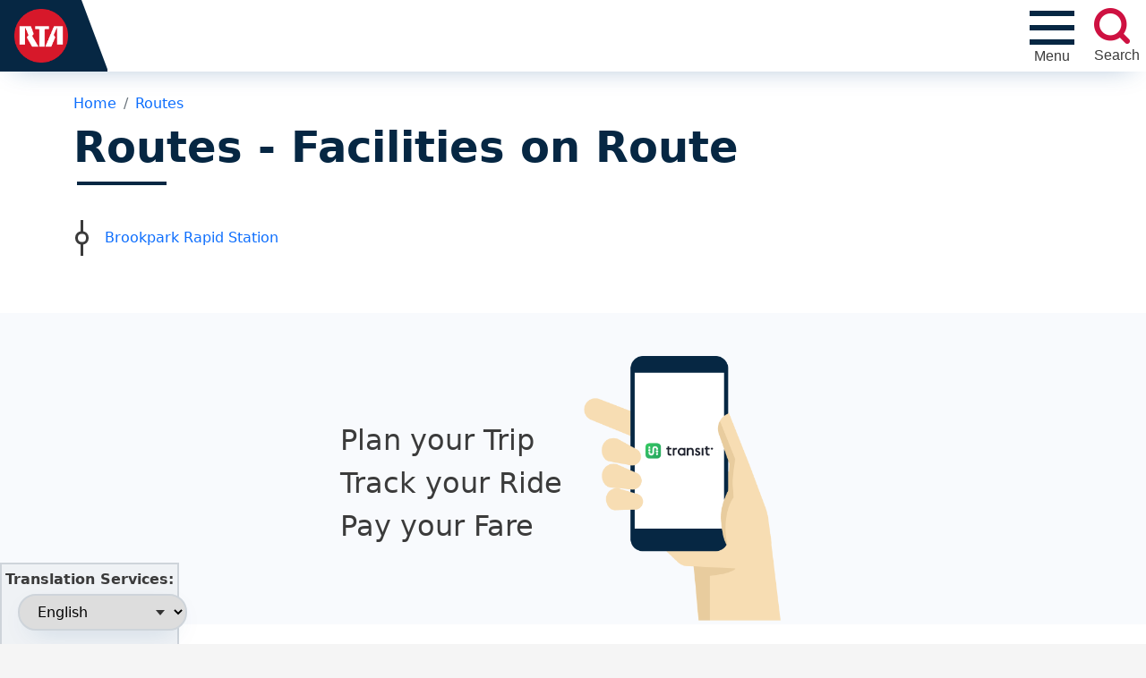

--- FILE ---
content_type: text/html; charset=UTF-8
request_url: https://www.riderta.com/routes/5314/facilities
body_size: 53537
content:
<!DOCTYPE html>
<html lang="en" dir="ltr" prefix="og: https://ogp.me/ns#">
  <head>
    <meta charset="utf-8" />
<script async src="https://www.googletagmanager.com/gtag/js?id=G-Z7TFLG1FJN"></script>
<script>window.dataLayer = window.dataLayer || [];function gtag(){dataLayer.push(arguments)};gtag("js", new Date());gtag("set", "developer_id.dMDhkMT", true);gtag("config", "G-Z7TFLG1FJN", {"groups":"default","page_placeholder":"PLACEHOLDER_page_location"});</script>
<link rel="canonical" href="https://www.riderta.com/routes/5314/facilities" />
<meta name="Generator" content="Drupal 10 (https://www.drupal.org)" />
<meta name="MobileOptimized" content="width" />
<meta name="HandheldFriendly" content="true" />
<meta name="viewport" content="width=device-width, initial-scale=1, shrink-to-fit=no" />
<meta property="Generator" content="Spam Master 2.65 - Real-time Protection With Firewall Security at spammaster.org." />
<meta http-equiv="x-ua-compatible" content="ie=edge" />
<link rel="icon" href="/favicon.ico" type="image/vnd.microsoft.icon" />

    <title>Routes - Facilities on Route | RideRTA</title>
    <link rel="stylesheet" media="all" href="/sites/default/files/css/css_XUErzDkO3_KE1frC9bQcP0SAsAWi5Vh0xE_AI0ZyOyM.css?delta=0&amp;language=en&amp;theme=riderta&amp;include=[base64]" />
<link rel="stylesheet" media="all" href="/sites/default/files/css/css__M2mliJO8qZIZi9SE2LFtCOLj3EoJTKGqIHEalKFCts.css?delta=1&amp;language=en&amp;theme=riderta&amp;include=[base64]" />
<link rel="stylesheet" media="all" href="//cdn.jsdelivr.net/npm/bootstrap@5.2.0/dist/css/bootstrap.min.css" />
<link rel="stylesheet" media="all" href="/sites/default/files/css/css_pOWUQD8CgRWkIOkNxZvHinpfD9j9rUNZFW_LfJOsX24.css?delta=3&amp;language=en&amp;theme=riderta&amp;include=[base64]" />
<link rel="stylesheet" media="print" href="/sites/default/files/css/css_QwjuIjlLPvQvY_ylfN-mbLBNit1eVA3h8efoSh1GKGo.css?delta=4&amp;language=en&amp;theme=riderta&amp;include=[base64]" />
<link rel="stylesheet" media="all" href="/sites/default/files/css/css_2wGdni0Qpsojy5R_l8dqal_jJu21JORS3DQbgGtWGVw.css?delta=5&amp;language=en&amp;theme=riderta&amp;include=[base64]" />

    
  </head>
  <body class="layout-no-sidebars page-view-routes-facilities-on-route path-routes">
    <a href="#main-content" class="focusable skip-link">
      Skip to main content
    </a>
    
      <div class="dialog-off-canvas-main-canvas" data-off-canvas-main-canvas>
    
<div id="page-wrapper">
  <div id="page">
    <header id="header" class="header" role="banner" aria-label="Site header">
                    
<div id="navbar-secondary">
      <section class="row region region-navbar-secondary">
    <div class="views-element-container block block-views block-views-blocksecondary-menu-block-1" id="block-views-block-secondary-menu-block-1-2">
  
    
      <div class="content">
      <div><div class="view view-secondary-menu view-id-secondary_menu view-display-id-block_1 js-view-dom-id-2c88827858d1d771b1df89d60deea6fef74c390e1066f8a77bf10039fb9b3d6a">
  
    
      
      <div class="view-content row">
          <div class="col-6 col-lg-3 d-flex align-items-center p-3 flex-column gap-1  views-row">
    <div class="views-field views-field-field-icon"><div class="field-content text-center"><a href="/paratransit"><div>
  
  
  <div class="field field--name-field-media-image field--type-image field--label-visually_hidden">
    <div class="field__label visually-hidden">Image</div>
              <div class="field__item">  <img loading="lazy" src="/sites/default/files/styles/30h_icon/public/2023-05/paratransit-icon_0.png?itok=2Ae_WqYD" width="24" height="30" alt="Paratransit Services" class="image-style-_0h-icon" />


</div>
          </div>

</div>
 
Paratransit Service</a></div></div>
  </div>
    <div class="col-6 col-lg-3 d-flex align-items-center p-3 flex-column gap-1  views-row">
    <div class="views-field views-field-field-icon"><div class="field-content text-center"><a href="/fares"><div>
  
  
  <div class="field field--name-field-media-image field--type-image field--label-visually_hidden">
    <div class="field__label visually-hidden">Image</div>
              <div class="field__item">  <img loading="lazy" src="/sites/default/files/styles/30h_icon/public/2023-01/fare-icon.png?itok=qsslSDHH" width="16" height="30" alt="Fares" class="image-style-_0h-icon" />


</div>
          </div>

</div>
 
Fares</a></div></div>
  </div>
    <div class="col-6 col-lg-3 d-flex align-items-center p-3 flex-column gap-1  views-row">
    <div class="views-field views-field-field-icon"><div class="field-content text-center"><a href="/customerservice"><div>
  
  
  <div class="field field--name-field-media-image field--type-image field--label-visually_hidden">
    <div class="field__label visually-hidden">Image</div>
              <div class="field__item">  <img loading="lazy" src="/sites/default/files/styles/30h_icon/public/2023-01/connection-line-icon.png?itok=iqJmMu6D" width="58" height="30" alt="Community Connection Line" class="image-style-_0h-icon" />


</div>
          </div>

</div>
 
Community Connection Line</a></div></div>
  </div>
    <div class="col-6 col-lg-3 d-flex align-items-center p-3 flex-column gap-1  views-row">
    <div class="views-field views-field-field-icon"><div class="field-content text-center"><a href="https://onerta.riderta.com/"><div>
  
  
  <div class="field field--name-field-media-image field--type-image field--label-visually_hidden">
    <div class="field__label visually-hidden">Image</div>
              <div class="field__item">  <img loading="lazy" src="/sites/default/files/styles/30h_icon/public/2023-01/employee-icon.png?itok=aPkwAcVm" width="28" height="30" alt="Employee Login" class="image-style-_0h-icon" />


</div>
          </div>

</div>
 
Employee Login</a></div></div>
  </div>

    </div>
  
          </div>
</div>

    </div>
  </div>

  </section>

</div>
<nav class="navbar" id="navbar-top">
    <a href="/" class="branding">
        <img src="/themes/custom/riderta/assets/global/logo.png" class="rta-logo" alt="Greater Cleveland Regional Transit Authority">
                    <span class="site-name">Greater Cleveland<br />Regional Transit Authority</span>
            </a>
          <section class="row region region-top-header">
    <div id="block-mainmenu" class="block block-tb-megamenu block-tb-megamenu-menu-blockmain">
  
    
      <div class="content">
      <div  class="tbm tbm-main tbm-arrows" id="768b9429-c56d-4ffa-a96a-b6b047caff19" data-breakpoint="1200" aria-label="main navigation">
          <button id="mobile-menu" data-target=".nav-collapse" data-toggle="collapse" class="btn btn-navbar tb-megamenu-button" type="button" aria-expanded="false" aria-label="Toggle navigation">
        <div id="nav-icon">
            <span></span>
            <span></span>
            <span></span>
            <span></span>
        </div>
        <span id="mobile-menu__text">Menu</span>
    </button>
    <div class="nav-collapse ">
        <div class="tb-megamenu-nav__view-secondary-menu">
        <div class="views-element-container"><div class="view view-secondary-menu view-id-secondary_menu view-display-id-block_1 js-view-dom-id-107cf9ff097624cbd7f909f654fd1b1693d2452948e8843c168384117155eace">
  
    
      
      <div class="view-content row">
          <div class="col-6 col-lg-3 d-flex align-items-center p-3 flex-column gap-1  views-row">
    <div class="views-field views-field-field-icon"><div class="field-content text-center"><a href="/paratransit"><div>
  
  
  <div class="field field--name-field-media-image field--type-image field--label-visually_hidden">
    <div class="field__label visually-hidden">Image</div>
              <div class="field__item">  <img loading="lazy" src="/sites/default/files/styles/30h_icon/public/2023-05/paratransit-icon_0.png?itok=2Ae_WqYD" width="24" height="30" alt="Paratransit Services" class="image-style-_0h-icon" />


</div>
          </div>

</div>
 
Paratransit Service</a></div></div>
  </div>
    <div class="col-6 col-lg-3 d-flex align-items-center p-3 flex-column gap-1  views-row">
    <div class="views-field views-field-field-icon"><div class="field-content text-center"><a href="/fares"><div>
  
  
  <div class="field field--name-field-media-image field--type-image field--label-visually_hidden">
    <div class="field__label visually-hidden">Image</div>
              <div class="field__item">  <img loading="lazy" src="/sites/default/files/styles/30h_icon/public/2023-01/fare-icon.png?itok=qsslSDHH" width="16" height="30" alt="Fares" class="image-style-_0h-icon" />


</div>
          </div>

</div>
 
Fares</a></div></div>
  </div>
    <div class="col-6 col-lg-3 d-flex align-items-center p-3 flex-column gap-1  views-row">
    <div class="views-field views-field-field-icon"><div class="field-content text-center"><a href="/customerservice"><div>
  
  
  <div class="field field--name-field-media-image field--type-image field--label-visually_hidden">
    <div class="field__label visually-hidden">Image</div>
              <div class="field__item">  <img loading="lazy" src="/sites/default/files/styles/30h_icon/public/2023-01/connection-line-icon.png?itok=iqJmMu6D" width="58" height="30" alt="Community Connection Line" class="image-style-_0h-icon" />


</div>
          </div>

</div>
 
Community Connection Line</a></div></div>
  </div>
    <div class="col-6 col-lg-3 d-flex align-items-center p-3 flex-column gap-1  views-row">
    <div class="views-field views-field-field-icon"><div class="field-content text-center"><a href="https://onerta.riderta.com/"><div>
  
  
  <div class="field field--name-field-media-image field--type-image field--label-visually_hidden">
    <div class="field__label visually-hidden">Image</div>
              <div class="field__item">  <img loading="lazy" src="/sites/default/files/styles/30h_icon/public/2023-01/employee-icon.png?itok=aPkwAcVm" width="28" height="30" alt="Employee Login" class="image-style-_0h-icon" />


</div>
          </div>

</div>
 
Employee Login</a></div></div>
  </div>

    </div>
  
          </div>
</div>

    </div>
<ul  class="tbm-nav level-0 items-5" >
          <li  class="tbm-item level-1 is-relative tbm-justify tbm-item--has-dropdown" aria-level="1" >
      <div class="tbm-link-container">
            <span class="tbm-link level-1 no-link tbm-toggle" tabindex="0" aria-expanded="false">
                Schedules &amp; Maps
          </span>
                <button class="tbm-submenu-toggle always-show"><span class="visually-hidden">Toggle submenu</span></button>
          </div>
    <div  class="tbm-submenu tbm-item-child tbm-has-width" style="width: 500px;">
  <div class="mega-dropdown-inner container-fluid">
   <div class="row">
        <div class="col-12">
                            <div  class="tbm-row">
      <div  class="tbm-column span6">
  <div class="tbm-column-inner">
               <ul  class="tbm-subnav level-1 items-3">
        <li  class="tbm-item level-2" aria-level="2" >
      <div class="tbm-link-container">
            <a href="/routes/rail"  class="tbm-link level-2">
                Rail
          </a>
            </div>
    
</li>

        <li  class="tbm-item level-2" aria-level="2" >
      <div class="tbm-link-container">
            <a href="/routes/bus"  class="tbm-link level-2">
                Bus
          </a>
            </div>
    
</li>

        <li  class="tbm-item level-2" aria-level="2" >
      <div class="tbm-link-container">
            <a href="/routes/brt"  class="tbm-link level-2">
                BRT
          </a>
            </div>
    
</li>

  </ul>

      </div>
</div>

      <div  class="tbm-column span6">
  <div class="tbm-column-inner">
               <ul  class="tbm-subnav level-1 items-3">
        <li  class="tbm-item level-2" aria-level="2" >
      <div class="tbm-link-container">
            <a href="/routes/trolley"  class="tbm-link level-2">
                Trolley
          </a>
            </div>
    
</li>

        <li  class="tbm-item level-2" aria-level="2" >
      <div class="tbm-link-container">
            <a href="/routes"  class="tbm-link level-2">
                View all Schedules
          </a>
            </div>
    
</li>

        <li  class="tbm-item level-2" aria-level="2" >
      <div class="tbm-link-container">
            <a href="/maps"  class="tbm-link level-2">
                Maps
          </a>
            </div>
    
</li>

  </ul>

      </div>
</div>

  </div>

                    </div>
    </div>
  </div>
</div>
</li>

          <li  class="tbm-item level-1 is-relative tbm-justify tbm-item--has-dropdown" aria-level="1" >
      <div class="tbm-link-container">
            <span class="tbm-link level-1 no-link tbm-toggle" tabindex="0" aria-expanded="false">
                Riding RTA
          </span>
                <button class="tbm-submenu-toggle always-show"><span class="visually-hidden">Toggle submenu</span></button>
          </div>
    <div  class="tbm-submenu tbm-item-child tbm-has-width" style="width: 600px;">
  <div class="mega-dropdown-inner container-fluid">
   <div class="row">
        <div class="col-12">
                            <div  class="tbm-row">
      <div  class="tbm-column span6">
  <div class="tbm-column-inner">
               <ul  class="tbm-subnav level-1 items-8">
        <li  class="tbm-item level-2" aria-level="2" >
      <div class="tbm-link-container">
            <a href="/howtoride"  class="tbm-link level-2">
                How to Ride
          </a>
            </div>
    
</li>

        <li  class="tbm-item level-2" aria-level="2" >
      <div class="tbm-link-container">
            <a href="/fares"  class="tbm-link level-2">
                Fares
          </a>
            </div>
    
</li>

        <li  class="tbm-item level-2" aria-level="2" >
      <div class="tbm-link-container">
            <a href="http://shoprta.com"  class="tbm-link level-2" target="_blank">
                Purchase Fares Online
          </a>
            </div>
    
</li>

        <li  class="tbm-item level-2" aria-level="2" >
      <div class="tbm-link-container">
            <a href="/racknroll"  class="tbm-link level-2">
                Bike Information
          </a>
            </div>
    
</li>

        <li  class="tbm-item level-2" aria-level="2" >
      <div class="tbm-link-container">
            <a href="/accessibility"  class="tbm-link level-2">
                Accessibility
          </a>
            </div>
    
</li>

        <li  class="tbm-item level-2" aria-level="2" >
      <div class="tbm-link-container">
            <a href="/safety"  class="tbm-link level-2">
                Safety
          </a>
            </div>
    
</li>

        <li  class="tbm-item level-2" aria-level="2" >
      <div class="tbm-link-container">
            <a href="/paratransit"  class="tbm-link level-2">
                Paratransit
          </a>
            </div>
    
</li>

        <li  class="tbm-item level-2" aria-level="2" >
      <div class="tbm-link-container">
            <a href="/transitpolice"  class="tbm-link level-2">
                Transit Police
          </a>
            </div>
    
</li>

  </ul>

      </div>
</div>

      <div  class="tbm-column span6">
  <div class="tbm-column-inner">
               <ul  class="tbm-subnav level-1 items-10">
        <li  class="tbm-item level-2" aria-level="2" >
      <div class="tbm-link-container">
            <a href="/facilities"  class="tbm-link level-2">
                Major Stations
          </a>
            </div>
    
</li>

        <li  class="tbm-item level-2" aria-level="2" >
      <div class="tbm-link-container">
            <a href="/parking"  class="tbm-link level-2">
                Parking
          </a>
            </div>
    
</li>

        <li  class="tbm-item level-2" aria-level="2" >
      <div class="tbm-link-container">
            <a href="/seniors"  class="tbm-link level-2">
                Seniors
          </a>
            </div>
    
</li>

        <li  class="tbm-item level-2" aria-level="2" >
      <div class="tbm-link-container">
            <a href="/elevator-escalator-status"  class="tbm-link level-2">
                Elevator/Escalator Status
          </a>
            </div>
    
</li>

        <li  class="tbm-item level-2" aria-level="2" >
      <div class="tbm-link-container">
            <a href="/engagerta"  class="tbm-link level-2">
                Community Outreach
          </a>
            </div>
    
</li>

        <li  class="tbm-item level-2" aria-level="2" >
      <div class="tbm-link-container">
            <a href="/developers"  class="tbm-link level-2">
                Mobile Applications
          </a>
            </div>
    
</li>

        <li  class="tbm-item level-2" aria-level="2" >
      <div class="tbm-link-container">
            <a href="/customerservice"  class="tbm-link level-2">
                Customer Service
          </a>
            </div>
    
</li>

        <li  class="tbm-item level-2" aria-level="2" >
      <div class="tbm-link-container">
            <a href="/fareviolations"  class="tbm-link level-2">
                Fare Violations
          </a>
            </div>
    
</li>

        <li  class="tbm-item level-2" aria-level="2" >
      <div class="tbm-link-container">
            <a href="/oeo"  class="tbm-link level-2">
                Know Your Rights
          </a>
            </div>
    
</li>

        <li  class="tbm-item level-2" aria-level="2" >
      <div class="tbm-link-container">
            <a href="/espanol"  class="tbm-link level-2">
                Si usted no habla Ingles
          </a>
            </div>
    
</li>

  </ul>

      </div>
</div>

  </div>

                    </div>
    </div>
  </div>
</div>
</li>

          <li  class="tbm-item level-1 is-relative tbm-justify tbm-item--has-dropdown" aria-level="1" >
      <div class="tbm-link-container">
            <span class="tbm-link level-1 no-link tbm-toggle" tabindex="0" aria-expanded="false">
                About RTA
          </span>
                <button class="tbm-submenu-toggle always-show"><span class="visually-hidden">Toggle submenu</span></button>
          </div>
    <div  class="tbm-submenu tbm-item-child">
  <div class="mega-dropdown-inner container-fluid">
   <div class="row">
        <div class="col-12">
                            <div  class="tbm-row">
      <div  class="tbm-column span12">
  <div class="tbm-column-inner">
               <ul  class="tbm-subnav level-1 items-7">
        <li  class="tbm-item level-2" aria-level="2" >
      <div class="tbm-link-container">
            <a href="/events"  class="tbm-link level-2">
                Events
          </a>
            </div>
    
</li>

          <li  class="tbm-item level-2 tbm-item--has-flyout" aria-level="2" >
      <div class="tbm-link-container">
            <span class="tbm-link level-2 no-link tbm-toggle" tabindex="0" aria-expanded="false">
                About Us
          </span>
                <button class="tbm-submenu-toggle always-show"><span class="visually-hidden">Toggle submenu</span></button>
          </div>
    <div  class="tbm-submenu tbm-item-child tbm-has-width" style="width: 300px;">
  <div class="mega-dropdown-inner container-fluid">
   <div class="row">
        <div class="col-12">
                            <div  class="tbm-row">
      <div  class="tbm-column span12">
  <div class="tbm-column-inner">
               <ul  class="tbm-subnav level-2 items-5">
        <li  class="tbm-item level-3" aria-level="3" >
      <div class="tbm-link-container">
            <a href="/history"  class="tbm-link level-3">
                History
          </a>
            </div>
    
</li>

        <li  class="tbm-item level-3" aria-level="3" >
      <div class="tbm-link-container">
            <a href="/missionvisionvalues"  class="tbm-link level-3">
                Mission, Vision, and Values
          </a>
            </div>
    
</li>

        <li  class="tbm-item level-3" aria-level="3" >
      <div class="tbm-link-container">
            <a href="/overview"  class="tbm-link level-3">
                Overview
          </a>
            </div>
    
</li>

        <li  class="tbm-item level-3" aria-level="3" >
      <div class="tbm-link-container">
            <a href="/safety"  class="tbm-link level-3">
                Safety
          </a>
            </div>
    
</li>

        <li  class="tbm-item level-3" aria-level="3" >
      <div class="tbm-link-container">
            <a href="/transparency"  class="tbm-link level-3">
                Transparency
          </a>
            </div>
    
</li>

  </ul>

      </div>
</div>

  </div>

                    </div>
    </div>
  </div>
</div>
</li>

          <li  class="tbm-item level-2 tbm-item--has-flyout" aria-level="2" >
      <div class="tbm-link-container">
            <span class="tbm-link level-2 no-link tbm-toggle" tabindex="0" aria-expanded="false">
                Leadership
          </span>
                <button class="tbm-submenu-toggle always-show"><span class="visually-hidden">Toggle submenu</span></button>
          </div>
    <div  class="tbm-submenu tbm-item-child tbm-has-width" style="width: 300px;">
  <div class="mega-dropdown-inner container-fluid">
   <div class="row">
        <div class="col-12">
                            <div  class="tbm-row">
      <div  class="tbm-column span12">
  <div class="tbm-column-inner">
               <ul  class="tbm-subnav level-2 items-4">
        <li  class="tbm-item level-3" aria-level="3" >
      <div class="tbm-link-container">
            <a href="/board"  class="tbm-link level-3">
                Board of Trustees
          </a>
            </div>
    
</li>

        <li  class="tbm-item level-3" aria-level="3" >
      <div class="tbm-link-container">
            <a href="/leadership"  class="tbm-link level-3">
                Leadership Team
          </a>
            </div>
    
</li>

        <li  class="tbm-item level-3" aria-level="3" >
      <div class="tbm-link-container">
            <a href="/coc"  class="tbm-link level-3">
                Civilian Oversight Committee
          </a>
            </div>
    
</li>

        <li  class="tbm-item level-3" aria-level="3" >
      <div class="tbm-link-container">
            <a href="/cac"  class="tbm-link level-3">
                Community Advisory Committee
          </a>
            </div>
    
</li>

  </ul>

      </div>
</div>

  </div>

                    </div>
    </div>
  </div>
</div>
</li>

          <li  class="tbm-item level-2 tbm-item--has-flyout" aria-level="2" >
      <div class="tbm-link-container">
            <span class="tbm-link level-2 no-link tbm-toggle" tabindex="0" aria-expanded="false">
                Policies
          </span>
                <button class="tbm-submenu-toggle always-show"><span class="visually-hidden">Toggle submenu</span></button>
          </div>
    <div  class="tbm-submenu tbm-item-child tbm-has-width" style="width: 300px;">
  <div class="mega-dropdown-inner container-fluid">
   <div class="row">
        <div class="col-12">
                            <div  class="tbm-row">
      <div  class="tbm-column span12">
  <div class="tbm-column-inner">
               <ul  class="tbm-subnav level-2 items-4">
        <li  class="tbm-item level-3" aria-level="3" >
      <div class="tbm-link-container">
            <a href="/policies/advertising"  class="tbm-link level-3">
                Advertising
          </a>
            </div>
    
</li>

        <li  class="tbm-item level-3" aria-level="3" >
      <div class="tbm-link-container">
            <a href="/policies/environmental"  class="tbm-link level-3">
                Environmental
          </a>
            </div>
    
</li>

        <li  class="tbm-item level-3" aria-level="3" >
      <div class="tbm-link-container">
            <a href="/policies/publicassembly"  class="tbm-link level-3">
                Public Assembly
          </a>
            </div>
    
</li>

        <li  class="tbm-item level-3" aria-level="3" >
      <div class="tbm-link-container">
            <a href="/policies/sustainability"  class="tbm-link level-3">
                Sustainability
          </a>
            </div>
    
</li>

  </ul>

      </div>
</div>

  </div>

                    </div>
    </div>
  </div>
</div>
</li>

          <li  class="tbm-item level-2 tbm-item--has-flyout" aria-level="2" >
      <div class="tbm-link-container">
            <span class="tbm-link level-2 no-link tbm-toggle" tabindex="0" aria-expanded="false">
                Finances
          </span>
                <button class="tbm-submenu-toggle always-show"><span class="visually-hidden">Toggle submenu</span></button>
          </div>
    <div  class="tbm-submenu tbm-item-child tbm-has-width" style="width: 300px;">
  <div class="mega-dropdown-inner container-fluid">
   <div class="row">
        <div class="col-12">
                            <div  class="tbm-row">
      <div  class="tbm-column span12">
  <div class="tbm-column-inner">
               <ul  class="tbm-subnav level-2 items-5">
        <li  class="tbm-item level-3" aria-level="3" >
      <div class="tbm-link-container">
            <a href="/annual"  class="tbm-link level-3">
                Annual Reports
          </a>
            </div>
    
</li>

        <li  class="tbm-item level-3" aria-level="3" >
      <div class="tbm-link-container">
            <a href="/budget"  class="tbm-link level-3">
                Budgets
          </a>
            </div>
    
</li>

        <li  class="tbm-item level-3" aria-level="3" >
      <div class="tbm-link-container">
            <a href="/acfr"  class="tbm-link level-3">
                Annual Comprehensive Financial Report
          </a>
            </div>
    
</li>

        <li  class="tbm-item level-3" aria-level="3" >
      <div class="tbm-link-container">
            <a href="/financialmanagementinitiatives"  class="tbm-link level-3">
                Financial Management Initiatives
          </a>
            </div>
    
</li>

        <li  class="tbm-item level-3" aria-level="3" >
      <div class="tbm-link-container">
            <a href="/qmr"  class="tbm-link level-3">
                Quarterly Management Report
          </a>
            </div>
    
</li>

  </ul>

      </div>
</div>

  </div>

                    </div>
    </div>
  </div>
</div>
</li>

          <li  class="tbm-item level-2 tbm-item--has-flyout" aria-level="2" >
      <div class="tbm-link-container">
            <span class="tbm-link level-2 no-link tbm-toggle" tabindex="0" aria-expanded="false">
                News &amp; Media
          </span>
                <button class="tbm-submenu-toggle always-show"><span class="visually-hidden">Toggle submenu</span></button>
          </div>
    <div  class="tbm-submenu tbm-item-child tbm-has-width" style="width: 300px;">
  <div class="mega-dropdown-inner container-fluid">
   <div class="row">
        <div class="col-12">
                            <div  class="tbm-row">
      <div  class="tbm-column span12">
  <div class="tbm-column-inner">
               <ul  class="tbm-subnav level-2 items-4">
        <li  class="tbm-item level-3" aria-level="3" >
      <div class="tbm-link-container">
            <a href="/mediacontacts"  class="tbm-link level-3">
                Media Contacts
          </a>
            </div>
    
</li>

        <li  class="tbm-item level-3" aria-level="3" >
      <div class="tbm-link-container">
            <a href="/news"  class="tbm-link level-3">
                News / Press Releases
          </a>
            </div>
    
</li>

        <li  class="tbm-item level-3" aria-level="3" >
      <div class="tbm-link-container">
            <a href="/blogs"  class="tbm-link level-3">
                Blogs
          </a>
            </div>
    
</li>

        <li  class="tbm-item level-3" aria-level="3" >
      <div class="tbm-link-container">
            <a href="/publicrecords"  class="tbm-link level-3">
                Public Records Requests
          </a>
            </div>
    
</li>

  </ul>

      </div>
</div>

  </div>

                    </div>
    </div>
  </div>
</div>
</li>

          <li  class="tbm-item level-2 tbm-item--has-flyout" aria-level="2" >
      <div class="tbm-link-container">
            <span class="tbm-link level-2 no-link tbm-toggle" tabindex="0" aria-expanded="false">
                Programming &amp; Planning
          </span>
                <button class="tbm-submenu-toggle always-show"><span class="visually-hidden">Toggle submenu</span></button>
          </div>
    <div  class="tbm-submenu tbm-item-child tbm-has-width" style="width: 300px;">
  <div class="mega-dropdown-inner container-fluid">
   <div class="row">
        <div class="col-12">
                            <div  class="tbm-row">
      <div  class="tbm-column span12">
  <div class="tbm-column-inner">
               <ul  class="tbm-subnav level-2 items-5">
        <li  class="tbm-item level-3" aria-level="3" >
      <div class="tbm-link-container">
            <a href="/planning"  class="tbm-link level-3">
                Overview
          </a>
            </div>
    
</li>

        <li  class="tbm-item level-3" aria-level="3" >
      <div class="tbm-link-container">
            <a href="/legislativeupdate"  class="tbm-link level-3">
                Legislative Update
          </a>
            </div>
    
</li>

        <li  class="tbm-item level-3" aria-level="3" >
      <div class="tbm-link-container">
            <a href="/strategicplan"  class="tbm-link level-3">
                Strategic Plan
          </a>
            </div>
    
</li>

        <li  class="tbm-item level-3" aria-level="3" >
      <div class="tbm-link-container">
            <a href="/majorprojects"  class="tbm-link level-3">
                Major Projects
          </a>
            </div>
    
</li>

        <li  class="tbm-item level-3" aria-level="3" >
      <div class="tbm-link-container">
            <a href="/cpip"  class="tbm-link level-3">
                Community Partner Investment Program (CPIP)
          </a>
            </div>
    
</li>

  </ul>

      </div>
</div>

  </div>

                    </div>
    </div>
  </div>
</div>
</li>

  </ul>

      </div>
</div>

  </div>

                    </div>
    </div>
  </div>
</div>
</li>

          <li  class="tbm-item level-1 is-relative tbm-justify tbm-item--has-dropdown" aria-level="1" >
      <div class="tbm-link-container">
            <span class="tbm-link level-1 no-link tbm-toggle" tabindex="0" aria-expanded="false">
                Doing Business
          </span>
                <button class="tbm-submenu-toggle always-show"><span class="visually-hidden">Toggle submenu</span></button>
          </div>
    <div  class="tbm-submenu tbm-item-child tbm-has-width" style="width: 500px;">
  <div class="mega-dropdown-inner container-fluid">
   <div class="row">
        <div class="col-12">
                            <div  class="tbm-row">
      <div  class="tbm-column span6">
  <div class="tbm-column-inner">
               <ul  class="tbm-subnav level-1 items-6">
        <li  class="tbm-item level-2" aria-level="2" >
      <div class="tbm-link-container">
            <a href="/procurement"  class="tbm-link level-2">
                Procurement
          </a>
            </div>
    
</li>

        <li  class="tbm-item level-2" aria-level="2" >
      <div class="tbm-link-container">
            <a href="/procurement#multi-section-tab2"  class="tbm-link level-2">
                Vendor Registration &amp; Login
          </a>
            </div>
    
</li>

        <li  class="tbm-item level-2" aria-level="2" >
      <div class="tbm-link-container">
            <a href="/procurement#multi-section-tab4"  class="tbm-link level-2">
                Learn to Do Business With RTA
          </a>
            </div>
    
</li>

        <li  class="tbm-item level-2" aria-level="2" >
      <div class="tbm-link-container">
            <a href="https://www.procurement.riderta.com/"  class="tbm-link level-2">
                Contract Opportunities
          </a>
            </div>
    
</li>

        <li  class="tbm-item level-2" aria-level="2" >
      <div class="tbm-link-container">
            <a href="/realestate"  class="tbm-link level-2">
                Real Estate
          </a>
            </div>
    
</li>

        <li  class="tbm-item level-2" aria-level="2" >
      <div class="tbm-link-container">
            <a href="/dbe"  class="tbm-link level-2">
                Disadvantaged Business Enterprise (DBE) Program
          </a>
            </div>
    
</li>

  </ul>

      </div>
</div>

      <div  class="tbm-column span6">
  <div class="tbm-column-inner">
               <ul  class="tbm-subnav level-1 items-3">
                <li  class="tbm-item level-2" aria-level="2" >
      <div class="tbm-link-container">
            <span class="tbm-link level-2 no-link tbm-no-submenu" tabindex="0">
                Advertise on RTA
          </span>
            </div>
    
</li>

        <li  class="tbm-item level-2" aria-level="2" >
      <div class="tbm-link-container">
            <a href="/advertising"  class="tbm-link level-2">
                Advertising Contacts
          </a>
            </div>
    
</li>

        <li  class="tbm-item level-2" aria-level="2" >
      <div class="tbm-link-container">
            <a href="/developers"  class="tbm-link level-2">
                Developers
          </a>
            </div>
    
</li>

  </ul>

      </div>
</div>

  </div>

                    </div>
    </div>
  </div>
</div>
</li>

          <li  class="tbm-item level-1 work-menu-item tbm-justify tbm-item--has-dropdown" aria-level="1" >
      <div class="tbm-link-container">
            <span class="tbm-link level-1 no-link tbm-toggle" tabindex="0" aria-expanded="false">
                Work for Us
          </span>
                <button class="tbm-submenu-toggle always-show"><span class="visually-hidden">Toggle submenu</span></button>
          </div>
    <div  class="tbm-submenu tbm-item-child">
  <div class="mega-dropdown-inner container-fluid">
   <div class="row">
        <div class="col-12">
                            <div  class="tbm-row">
      <div  class="tbm-column span12">
  <div class="tbm-column-inner">
                 <div  class="tbm-block">
    <div class="block-inner">
      <div id="block-workforus" class="block block-gcrta-block-library block-workforus">
  
    
      <div class="content">
      <a href="/careers">
    <div class="work-for-us">
            <div class="left-region">
                <span>We're always hiring drivers!</span>
                <button>View open positions</button>
            </div>
            <div class="right-region"></div>
    </div>
</a>
    </div>
  </div>

    </div>
  </div>

      </div>
</div>

  </div>

                    </div>
    </div>
  </div>
</div>
</li>

  </ul>

      </div>
  </div>

    </div>
  </div>
<div id="block-gcrtamainnavigationsearchbutton" class="block block-gcrta-block-library block-mainnavsearchbutton">
  
    
      <div class="content">
      <div id="main-nav-search__wrapper">
    <button id="main-nav-search" aria-expanded="false" aria-label="search" aria-controls="gcrta-search">
                        <span id="search__text">Search</span>
    </button>
    <form action="/search" method="get" id="gcrta-search" role="search">
        <label class="visually-hidden" for="gcrta-search__text">Search this site</label>
        <input type="search" name="text" value="" id="gcrta-search__text" placeholder="What are you searching for?"/> 
        <input type="submit" id="gcrta-search__submit" value="Search" class="button form-submit btn btn-primary form-control">
    </form>
</div>

    </div>
  </div>

  </section>

    </nav>        <nav class="navbar navbar-expand-xl" id="navbar-main">
              
                          </nav>
    </header>
          <div class="highlighted">
        <aside class="container-fluid section clearfix" role="complementary">
            <div data-drupal-messages-fallback class="hidden"></div>


        </aside>
      </div>
            <div id="main-wrapper" class="layout-main-wrapper clearfix">
                                  <section class="row region region-content-top">
    
  </section>

                <div id="main">
                      <div id="page-title__wrapper">
                              <div class="container">
                    <div id="block-riderta-breadcrumbs__wrapper" class="relative-breadcrumb">
  <div id="block-riderta-breadcrumbs" class="block block-system block-system-breadcrumb-block">
    
        
          <div class="content row">
          <div class="left col-12 col-md-8">
              

  <nav role="navigation" aria-label="breadcrumb">
    <ol class="breadcrumb pt-4">
                  <li class="breadcrumb-item">
          <a href="/">Home</a>
        </li>
                        <li class="breadcrumb-item">
          <a href="/routes">Routes</a>
        </li>
              </ol>
  </nav>

          </div>
                </div>
      </div>
</div>

                    <section class="row region region-title">
    <div class="block-riderta-page-title__wrapper d-flex align-items-center col-12   no-page-title-image col-xl-12 ">
    <div id="block-riderta-page-title" class="block block-core block-page-title-block col-12">
    
        
            <div class="content">
            
      <h1  class="title page-title"><span class="page-title__text pb-3">Routes - Facilities on Route</span></h1>
  
      <p id="page-title__summary"></p>
  
  

        </div>
        </div>
</div>


  </section>

              </div>
            </div>
                    <div class="container">
            <div class="row row-offcanvas row-offcanvas-left clearfix">
                <main class="main-content col order-last" id="content" role="main">
                  <section class="section">
                    <a id="main-content" tabindex="-1"></a>
                      <div id="block-riderta-content" class="block block-system block-system-main-block">
  
    
      <div class="content">
      <div class="views-element-container"><div class="transit-lines view view-routes-facilities-on-route view-id-routes_facilities_on_route view-display-id-page_1 js-view-dom-id-2582987d4b204e4dbc1d872b2f22c511f946e6c5be511c3a71be185d74bc6103">
  
    
      
      <div class="view-content row">
      <div>
  
  <ul>

          <li><div class="views-field views-field-field-facilities-on-this-route"><div class="field-content"><a href="/facilities/brookpark" hreflang="en">Brookpark Rapid Station</a></div></div></li>
    
  </ul>

</div>

    </div>
  
          </div>
</div>

    </div>
  </div>


                  </section>
                </main>
            </div>
          </div>
        </div>
    </div>
        <footer class="site-footer">
        <div class="container-fluid p-0">
        <!--<div class="location-info">
            <a href="/" title="Home" rel="home" id="footer-logo"><img class="rta-logo" src="http://www.riderta.com/logo.png" alt="Home"></a>
            <span>
			    Greater Cleveland Regional Transit Authority <br>
			    1240 West 6th Street <br>
			    Cleveland, Ohio 44113-1302 <br>
			    Tel: 216-566-5100
            </span>
		</div>-->
        <a class="site-footer-ad__link" href="https://transitapp.com/">
        <div class="site-footer-ad clearfix container">
            <div class="row">
                <div class="col-12 col-xl-6 left">
                    <ul class="site-footer-ad__text">
                        <li>Plan your Trip</li>
                        <li>Track your Ride</li>
                        <li>Pay your Fare</li>
                    </ul>
                </div>
                <div class="col-12 col-xl-6 right">
                    <img  class="site-footer-ad__image"src="/themes/custom/riderta/assets/global/icons/transit-app.png" alt="Download Transit App">
                </div>
            </div>
        </div>
    </a>
    <div class="site-footer__top clearfix container-fluid">
        <div class="row justify-content-center">
            <div class="col-12 col-xl-4 contact">  <section class="row region region-footer-first">
    <div id="block-companyinfo" class="block-content-custom block block-block-content block-block-contentac129332-fea5-4131-8e6f-8524d288ec72">
  
    
      <div class="content">
      
            <div class="clearfix text-formatted field field--name-body field--type-text-with-summary field--label-hidden field__item"><div class="wrapper"><a href="/"><img src="/themes/custom/riderta/assets/global/logo.png" alt="Home" width="200" height="200" loading="lazy"></a><div>Greater Cleveland Regional Transit Authority&nbsp;<br>1240 West 6th Street&nbsp;<br>Cleveland, Ohio 44113-1302&nbsp;<br><a href="tel:216-566-5100">216-566-5100</a>&nbsp;<br><a href="/transitpolice">Transit Police</a><strong> Dispatch:</strong> <a href="tel: 216-566-5163">216-566-5163</a><br>text/photo/video to <a href="tel://216-575-3937">216-575-EYES</a> (3937)</div></div></div>
      
    </div>
  </div>
<div class="views-element-container block block-views block-views-blocksocial-icons-block-1" id="block-views-block-social-icons-block-1">
  
      <h2>Connect With Us</h2>
    
      <div class="content">
      <div><div class="site-footer--social-icons p-3 site-footer__social-icons view view-social-icons view-id-social_icons view-display-id-block_1 js-view-dom-id-c6ac3bdc287bb3035c95d13ed708b2ad2cadb183ac0df66f618ef279fa72ea2a">
  
    
      
      <div class="view-content row">
          <div class="col-2 d-flex justify-content-center views-row">
    <a href="https://www.facebook.com/ridegcrta ">  <img loading="lazy" src="/sites/default/files/2023-01/facebook-logo.png" width="50" height="50" alt="Facebook" />

</a>
  </div>
    <div class="col-2 d-flex justify-content-center views-row">
    <a href="https://twitter.com/GCRTA ">  <img loading="lazy" src="/sites/default/files/2023-12/twitter.png" width="24" height="25" alt="Twitter" />

</a>
  </div>
    <div class="col-2 d-flex justify-content-center views-row">
    <a href="https://www.youtube.com/GreaterClevelandRTA ">  <img loading="lazy" src="/sites/default/files/2023-01/youtube-logo.png" width="90" height="50" alt="YouTube" />

</a>
  </div>
    <div class="col-2 d-flex justify-content-center views-row">
    <a href="https://www.instagram.com/ridegcrta ">  <img loading="lazy" src="/sites/default/files/2023-01/instagram-logo.png" width="50" height="50" alt="Instagram" />

</a>
  </div>
    <div class="col-2 d-flex justify-content-center views-row">
    <a href="https://www.linkedin.com/company/greater-cleveland-rta ">  <img loading="lazy" src="/sites/default/files/2023-01/linkedin-icon.png" width="50" height="50" alt="LinkedIn" />

</a>
  </div>

    </div>
  
          </div>
</div>

    </div>
  </div>

  </section>
</div>
                        <div class="col-12 col-xl-2">  <section class="row region region-footer-third">
    <nav role="navigation" aria-labelledby="block-footercolumn1-menu" id="block-footercolumn1" class="block block-menu navigation menu--menu-footer-column-1">
            
  <h2 class="visually-hidden" id="block-footercolumn1-menu">Footer Column 1</h2>
  

        
                  <ul class="clearfix nav" data-component-id="bootstrap_barrio:menu">
                    <li class="nav-item">
                <a href="/accessibility" class="nav-link nav-link--accessibility" data-drupal-link-system-path="node/19">Accessibility</a>
              </li>
                <li class="nav-item">
                <a href="/careers" class="nav-link nav-link--careers" data-drupal-link-system-path="node/6912">Careers</a>
              </li>
                <li class="nav-item">
                <a href="/howtoride" class="nav-link nav-link--howtoride" data-drupal-link-system-path="node/544">How to Ride</a>
              </li>
                <li class="nav-item">
                <a href="/engagerta" class="nav-link nav-link--engagerta" data-drupal-link-system-path="node/7124">Community Outreach</a>
              </li>
                <li class="nav-item">
                <a href="/missionvisionvalues" class="nav-link nav-link--missionvisionvalues" data-drupal-link-system-path="node/5895">Mission, Vision, Values</a>
              </li>
        </ul>
  



  </nav>

  </section>
</div>
            <div class="col-12 col-xl-2">  <section class="row region region-footer-fourth">
    <nav role="navigation" aria-labelledby="block-footercolumn2-menu" id="block-footercolumn2" class="block block-menu navigation menu--menu-footer-column-2">
            
  <h2 class="visually-hidden" id="block-footercolumn2-menu">Footer Column 2</h2>
  

        
                  <ul class="clearfix nav" data-component-id="bootstrap_barrio:menu">
                    <li class="nav-item">
                <a href="/developers" class="nav-link nav-link--developers" data-drupal-link-system-path="node/3287">Mobile Applications</a>
              </li>
                <li class="nav-item">
                <a href="/news" class="nav-link nav-link--news" data-drupal-link-system-path="node/6914">News</a>
              </li>
                <li class="nav-item">
                <a href="/paratransit" class="nav-link nav-link--paratransit" data-drupal-link-system-path="node/5">Paratransit Services</a>
              </li>
                <li class="nav-item">
                <a href="/safety" class="nav-link nav-link--safety" data-drupal-link-system-path="node/30">Safety</a>
              </li>
                <li class="nav-item">
                <a href="/maps" class="nav-link nav-link--maps" data-drupal-link-system-path="node/333">System Maps</a>
              </li>
                <li class="nav-item">
                <a href="/termsofuse" class="nav-link nav-link--termsofuse" data-drupal-link-system-path="node/179">Terms of Use</a>
              </li>
        </ul>
  



  </nav>

  </section>
</div>
            <div class="col-12 col-xl-2">  <section class="row region region-footer-fifth">
    <nav role="navigation" aria-labelledby="block-footercolumn3-menu" id="block-footercolumn3" class="block block-menu navigation menu--menu-footer-column-3">
            
  <h2 class="visually-hidden" id="block-footercolumn3-menu">Footer Column 3</h2>
  

        
                  <ul class="clearfix nav" data-component-id="bootstrap_barrio:menu">
                    <li class="nav-item">
                <a href="/customerservice" class="nav-link nav-link--customerservice" data-drupal-link-system-path="node/304">Contact Us</a>
              </li>
                <li class="nav-item">
                <a href="/oeo" class="nav-link nav-link--oeo" data-drupal-link-system-path="node/4887">Know Your Rights</a>
              </li>
                <li class="nav-item">
                <a href="/transparency" class="nav-link nav-link--transparency" data-drupal-link-system-path="node/5411">Transparency</a>
              </li>
        </ul>
  



  </nav>
<div id="block-aptalogo" class="block-content-custom block block-block-content block-block-contentd88f92fe-63ce-46a3-bcc4-d5351ee1142a">
  
    
      <div class="content">
      
            <div class="clearfix text-formatted field field--name-body field--type-text-with-summary field--label-hidden field__item"><p><img class="apta-logo" src="/themes/custom/riderta/assets/global/logos/apta-logo.png" alt="APTA Health and Safety Commitments Program"></p></div>
      
    </div>
  </div>
<div id="block-gtranslate" class="block block-gtranslate block-gtranslate-block">
  
    
      <div class="content">
      
<div class="gtranslate_wrapper"></div><script>window.gtranslateSettings = {"switcher_horizontal_position":"left","switcher_vertical_position":"bottom","horizontal_position":"left","vertical_position":"bottom","float_switcher_open_direction":"top","switcher_open_direction":"bottom","default_language":"en","native_language_names":1,"detect_browser_language":0,"add_new_line":1,"select_language_label":"Select Language","flag_size":32,"flag_style":"2d","globe_size":60,"alt_flags":{"en":"usa"},"wrapper_selector":".gtranslate_wrapper","url_structure":"none","custom_domains":null,"languages":["en","ar","zh-CN","ru","es"],"custom_css":""};</script><script>(function(){var js = document.createElement('script');js.setAttribute('src', 'https://cdn.gtranslate.net/widgets/latest/dropdown.js');js.setAttribute('data-gt-orig-url', '/routes/5314/facilities');js.setAttribute('data-gt-orig-domain', 'www.riderta.com');document.body.appendChild(js);})();</script>
    </div>
  </div>

  </section>
</div>
        </div>
        <div class="row">
            <div class="col-12  copyright-wrapper">
             <div class="copyright">&copy; 2026 Greater Cleveland Regional Transit Authority</div>
            </div>
        </div>
    </div>
        </div>    </footer>
  </div>
</div>

  </div>

    
    <script type="application/json" data-drupal-selector="drupal-settings-json">{"path":{"baseUrl":"\/","pathPrefix":"","currentPath":"routes\/5314\/facilities","currentPathIsAdmin":false,"isFront":false,"currentLanguage":"en"},"pluralDelimiter":"\u0003","suppressDeprecationErrors":true,"ajaxPageState":{"libraries":"[base64]","theme":"riderta","theme_token":null},"ajaxTrustedUrl":[],"google_analytics":{"account":"G-Z7TFLG1FJN","trackOutbound":true,"trackMailto":true,"trackTel":true,"trackDownload":true,"trackDownloadExtensions":"7z|aac|arc|arj|asf|asx|avi|bin|csv|doc(x|m)?|dot(x|m)?|exe|flv|gif|gz|gzip|hqx|jar|jpe?g|js|mp(2|3|4|e?g)|mov(ie)?|msi|msp|pdf|phps|png|ppt(x|m)?|pot(x|m)?|pps(x|m)?|ppam|sld(x|m)?|thmx|qtm?|ra(m|r)?|sea|sit|tar|tgz|torrent|txt|wav|wma|wmv|wpd|xls(x|m|b)?|xlt(x|m)|xlam|xml|z|zip"},"data":{"extlink":{"extTarget":true,"extTargetAppendNewWindowDisplay":true,"extTargetAppendNewWindowLabel":"(opens in a new window)","extTargetNoOverride":false,"extNofollow":false,"extTitleNoOverride":false,"extNoreferrer":true,"extFollowNoOverride":false,"extClass":"ext","extLabel":"(link is external)","extImgClass":false,"extSubdomains":true,"extExclude":"","extInclude":".\\.pdf","extCssExclude":"","extCssInclude":"","extCssExplicit":"","extAlert":false,"extAlertText":"This link will take you to an external web site. We are not responsible for their content.","extHideIcons":false,"mailtoClass":"mailto","telClass":"","mailtoLabel":"(link sends email)","telLabel":"(link is a phone number)","extUseFontAwesome":false,"extIconPlacement":"append","extPreventOrphan":false,"extFaLinkClasses":"fa fa-external-link","extFaMailtoClasses":"fa fa-envelope-o","extAdditionalLinkClasses":"","extAdditionalMailtoClasses":"","extAdditionalTelClasses":"","extFaTelClasses":"fa fa-phone","allowedDomains":[],"extExcludeNoreferrer":""}},"TBMegaMenu":{"TBElementsCounter":{"column":null},"theme":"riderta","768b9429-c56d-4ffa-a96a-b6b047caff19":{"arrows":"1"}},"user":{"uid":0,"permissionsHash":"a54622f0c39538f7d076c328a49f1a95fe386c5deb4481f31de9a9afacc0dd1a"}}</script>
<script src="/sites/default/files/js/js_RqEcmQkTr-ZIsq-9nBYXsOKPUmjHeuZiEPKaa6CBYCU.js?scope=footer&amp;delta=0&amp;language=en&amp;theme=riderta&amp;include=eJx9jNsOwiAMhl8I5ZGallVGVigpxbi3d0ajyS68-o_5SNWHG3YgNCsasyihXIbvUloOdNphTPKVK8ffkpb253cC8sMP3eJis6NcPzHkZI5AomkDKWRoe3x3FUuDhncYjJZWoOmuLWTVLAzYUHYvacRzEQrfoGufPX5dsLLwAY0vaHCCyhkrtxkJBz8BoQ9rBw"></script>
<script src="//cdn.jsdelivr.net/npm/bootstrap@5.2.0/dist/js/bootstrap.bundle.min.js"></script>
<script src="/sites/default/files/js/js_fUg9D-c_Tazofvv0ZMd1daok-mpQDHDeTUQ91Cb2_IE.js?scope=footer&amp;delta=2&amp;language=en&amp;theme=riderta&amp;include=eJx9jNsOwiAMhl8I5ZGallVGVigpxbi3d0ajyS68-o_5SNWHG3YgNCsasyihXIbvUloOdNphTPKVK8ffkpb253cC8sMP3eJis6NcPzHkZI5AomkDKWRoe3x3FUuDhncYjJZWoOmuLWTVLAzYUHYvacRzEQrfoGufPX5dsLLwAY0vaHCCyhkrtxkJBz8BoQ9rBw"></script>

  </body>
</html>


--- FILE ---
content_type: text/css
request_url: https://www.riderta.com/sites/default/files/css/css_2wGdni0Qpsojy5R_l8dqal_jJu21JORS3DQbgGtWGVw.css?delta=5&language=en&theme=riderta&include=eJx9T1mOwzAIvZATHwmBQ1MrtrEAt5PbT9POIjVSfxC8DSARN1fsQKiaJdIvMOUkzQKdBMq4JB2VztxahLBM5nvJbT3xYIP8ypX_t0Ba2gfdW2AS5Zikdmnc3OZ34zRVbiPwlz_kW1x0dCzzzxjWpI5ARdIGJZOi7vGFVcwNGt7AGDVdgYa7tA-Gu-gGF1EY9uJD5gt06aPHvy5oXvihjkd8sN2cayQ0Dk5QecXj2DNwPMsWbpnvFp91rrKMwt-OyapQ
body_size: 16812
content:
/* @license GPL-2.0-or-later https://www.drupal.org/licensing/faq */
.carousel{position:relative;box-sizing:border-box}.carousel *,.carousel *:before,.carousel *:after{box-sizing:inherit}.carousel.is-draggable{cursor:move;cursor:grab}.carousel.is-dragging{cursor:move;cursor:grabbing}.carousel__viewport{position:relative;overflow:hidden;max-width:100%;max-height:100%}.carousel__track{display:flex}.carousel__slide{flex:0 0 auto;width:var(--carousel-slide-width,60%);max-width:100%;padding:1rem;position:relative;overflow-x:hidden;overflow-y:auto;overscroll-behavior:contain}.has-dots{margin-bottom:calc(0.5rem + 22px)}.carousel__dots{margin:0 auto;padding:0;position:absolute;top:calc(100% + 0.5rem);left:0;right:0;display:flex;justify-content:center;list-style:none;user-select:none}.carousel__dots .carousel__dot{margin:0;padding:0;display:block;position:relative;width:22px;height:22px;cursor:pointer}.carousel__dots .carousel__dot:after{content:"";width:8px;height:8px;border-radius:50%;position:absolute;top:50%;left:50%;transform:translate(-50%,-50%);background-color:currentColor;opacity:.25;transition:opacity .15s ease-in-out}.carousel__dots .carousel__dot.is-selected:after{opacity:1}.carousel__button{width:var(--carousel-button-width,48px);height:var(--carousel-button-height,48px);padding:0;border:0;display:flex;justify-content:center;align-items:center;pointer-events:all;cursor:pointer;color:var(--carousel-button-color,currentColor);background:var(--carousel-button-bg,transparent);border-radius:var(--carousel-button-border-radius,50%);box-shadow:var(--carousel-button-shadow,none);transition:opacity .15s ease}.carousel__button.is-prev,.carousel__button.is-next{position:absolute;top:50%;transform:translateY(-50%)}.carousel__button.is-prev{left:10px}.carousel__button.is-next{right:10px}.carousel__button[disabled]{cursor:default;opacity:.3}.carousel__button svg{width:var(--carousel-button-svg-width,50%);height:var(--carousel-button-svg-height,50%);fill:none;stroke:currentColor;stroke-width:var(--carousel-button-svg-stroke-width,1.5);stroke-linejoin:bevel;stroke-linecap:round;filter:var(--carousel-button-svg-filter,none);pointer-events:none}html.with-fancybox{scroll-behavior:auto}body.compensate-for-scrollbar{overflow:hidden !important;touch-action:none}.fancybox__container{position:fixed;top:0;left:0;bottom:0;right:0;direction:ltr;margin:0;padding:env(safe-area-inset-top,0px) env(safe-area-inset-right,0px) env(safe-area-inset-bottom,0px) env(safe-area-inset-left,0px);box-sizing:border-box;display:flex;flex-direction:column;color:var(--fancybox-color,#fff);-webkit-tap-highlight-color:rgba(0,0,0,0);overflow:hidden;z-index:1050;outline:none;transform-origin:top left;--carousel-button-width:48px;--carousel-button-height:48px;--carousel-button-svg-width:24px;--carousel-button-svg-height:24px;--carousel-button-svg-stroke-width:2.5;--carousel-button-svg-filter:drop-shadow(1px 1px 1px rgba(0,0,0,0.4))}.fancybox__container *,.fancybox__container *::before,.fancybox__container *::after{box-sizing:inherit}.fancybox__container :focus{outline:none}body:not(.is-using-mouse) .fancybox__container :focus{box-shadow:0 0 0 1px #fff,0 0 0 2px var(--fancybox-accent-color,rgba(1,210,232,0.94))}@media all and (min-width:1024px){.fancybox__container{--carousel-button-width:48px;--carousel-button-height:48px;--carousel-button-svg-width:27px;--carousel-button-svg-height:27px}}.fancybox__backdrop{position:absolute;top:0;right:0;bottom:0;left:0;z-index:-1;background:var(--fancybox-bg,rgba(24,24,27,0.92))}.fancybox__carousel{position:relative;flex:1 1 auto;min-height:0;height:100%;z-index:10}.fancybox__carousel.has-dots{margin-bottom:calc(0.5rem + 22px)}.fancybox__viewport{position:relative;width:100%;height:100%;overflow:visible;cursor:default}.fancybox__track{display:flex;height:100%}.fancybox__slide{flex:0 0 auto;width:100%;max-width:100%;margin:0;padding:48px 8px 8px 8px;position:relative;overscroll-behavior:contain;display:flex;flex-direction:column;outline:0;overflow:auto;--carousel-button-width:36px;--carousel-button-height:36px;--carousel-button-svg-width:22px;--carousel-button-svg-height:22px}.fancybox__slide::before,.fancybox__slide::after{content:"";flex:0 0 0;margin:auto}@media all and (min-width:1024px){.fancybox__slide{padding:64px 100px}}.fancybox__content{margin:0 env(safe-area-inset-right,0px) 0 env(safe-area-inset-left,0px);padding:36px;color:var(--fancybox-content-color,#374151);background:var(--fancybox-content-bg,#fff);position:relative;align-self:center;display:flex;flex-direction:column;z-index:20}.fancybox__content :focus:not(.carousel__button.is-close){outline:thin dotted;box-shadow:none}.fancybox__caption{align-self:center;max-width:100%;margin:0;padding:1rem 0 0 0;line-height:1.375;color:var(--fancybox-color,currentColor);visibility:visible;cursor:auto;flex-shrink:0;overflow-wrap:anywhere}.is-loading .fancybox__caption{visibility:hidden}.fancybox__container>.carousel__dots{top:100%;color:var(--fancybox-color,#fff)}.fancybox__nav .carousel__button{z-index:40}.fancybox__nav .carousel__button.is-next{right:8px}@media all and (min-width:1024px){.fancybox__nav .carousel__button.is-next{right:40px}}.fancybox__nav .carousel__button.is-prev{left:8px}@media all and (min-width:1024px){.fancybox__nav .carousel__button.is-prev{left:40px}}.carousel__button.is-close{position:absolute;top:8px;right:8px;top:calc(env(safe-area-inset-top,0px) + 8px);right:calc(env(safe-area-inset-right,0px) + 8px);z-index:40}@media all and (min-width:1024px){.carousel__button.is-close{right:40px}}.fancybox__content>.carousel__button.is-close{position:absolute;top:-40px;right:0;color:var(--fancybox-color,#fff)}.fancybox__no-click,.fancybox__no-click button{pointer-events:none}.fancybox__spinner{position:absolute;top:50%;left:50%;transform:translate(-50%,-50%);width:50px;height:50px;color:var(--fancybox-color,currentColor)}.fancybox__slide .fancybox__spinner{cursor:pointer;z-index:1053}.fancybox__spinner svg{animation:fancybox-rotate 2s linear infinite;transform-origin:center center;position:absolute;top:0;right:0;bottom:0;left:0;margin:auto;width:100%;height:100%}.fancybox__spinner svg circle{fill:none;stroke-width:2.75;stroke-miterlimit:10;stroke-dasharray:1,200;stroke-dashoffset:0;animation:fancybox-dash 1.5s ease-in-out infinite;stroke-linecap:round;stroke:currentColor}@keyframes fancybox-rotate{100%{transform:rotate(360deg)}}@keyframes fancybox-dash{0%{stroke-dasharray:1,200;stroke-dashoffset:0}50%{stroke-dasharray:89,200;stroke-dashoffset:-35px}100%{stroke-dasharray:89,200;stroke-dashoffset:-124px}}.fancybox__backdrop,.fancybox__caption,.fancybox__nav,.carousel__dots,.carousel__button.is-close{opacity:var(--fancybox-opacity,1)}.fancybox__container.is-animated[aria-hidden=false] .fancybox__backdrop,.fancybox__container.is-animated[aria-hidden=false] .fancybox__caption,.fancybox__container.is-animated[aria-hidden=false] .fancybox__nav,.fancybox__container.is-animated[aria-hidden=false] .carousel__dots,.fancybox__container.is-animated[aria-hidden=false] .carousel__button.is-close{animation:.15s ease backwards fancybox-fadeIn}.fancybox__container.is-animated.is-closing .fancybox__backdrop,.fancybox__container.is-animated.is-closing .fancybox__caption,.fancybox__container.is-animated.is-closing .fancybox__nav,.fancybox__container.is-animated.is-closing .carousel__dots,.fancybox__container.is-animated.is-closing .carousel__button.is-close{animation:.15s ease both fancybox-fadeOut}.fancybox-fadeIn{animation:.15s ease both fancybox-fadeIn}.fancybox-fadeOut{animation:.1s ease both fancybox-fadeOut}.fancybox-zoomInUp{animation:.2s ease both fancybox-zoomInUp}.fancybox-zoomOutDown{animation:.15s ease both fancybox-zoomOutDown}.fancybox-throwOutUp{animation:.15s ease both fancybox-throwOutUp}.fancybox-throwOutDown{animation:.15s ease both fancybox-throwOutDown}@keyframes fancybox-fadeIn{from{opacity:0}to{opacity:1}}@keyframes fancybox-fadeOut{to{opacity:0}}@keyframes fancybox-zoomInUp{from{transform:scale(0.97) translate3d(0,16px,0);opacity:0}to{transform:scale(1) translate3d(0,0,0);opacity:1}}@keyframes fancybox-zoomOutDown{to{transform:scale(0.97) translate3d(0,16px,0);opacity:0}}@keyframes fancybox-throwOutUp{to{transform:translate3d(0,-30%,0);opacity:0}}@keyframes fancybox-throwOutDown{to{transform:translate3d(0,30%,0);opacity:0}}.fancybox__carousel .carousel__slide{scrollbar-width:thin;scrollbar-color:#ccc rgba(255,255,255,.1)}.fancybox__carousel .carousel__slide::-webkit-scrollbar{width:8px;height:8px}.fancybox__carousel .carousel__slide::-webkit-scrollbar-track{background-color:rgba(255,255,255,.1)}.fancybox__carousel .carousel__slide::-webkit-scrollbar-thumb{background-color:#ccc;border-radius:2px;box-shadow:inset 0 0 4px rgba(0,0,0,.2)}.fancybox__carousel.is-draggable .fancybox__slide,.fancybox__carousel.is-draggable .fancybox__slide .fancybox__content{cursor:move;cursor:grab}.fancybox__carousel.is-dragging .fancybox__slide,.fancybox__carousel.is-dragging .fancybox__slide .fancybox__content{cursor:move;cursor:grabbing}.fancybox__carousel .fancybox__slide .fancybox__content{cursor:auto}.fancybox__carousel .fancybox__slide.can-zoom_in .fancybox__content{cursor:zoom-in}.fancybox__carousel .fancybox__slide.can-zoom_out .fancybox__content{cursor:zoom-out}.fancybox__carousel .fancybox__slide.is-draggable .fancybox__content{cursor:move;cursor:grab}.fancybox__carousel .fancybox__slide.is-dragging .fancybox__content{cursor:move;cursor:grabbing}.fancybox__image{transform-origin:0 0;user-select:none;transition:none}.has-image .fancybox__content{padding:0;background:rgba(0,0,0,0);min-height:1px}.is-closing .has-image .fancybox__content{overflow:visible}.has-image[data-image-fit=contain]{overflow:visible;touch-action:none}.has-image[data-image-fit=contain] .fancybox__content{flex-direction:row;flex-wrap:wrap}.has-image[data-image-fit=contain] .fancybox__image{max-width:100%;max-height:100%;object-fit:contain}.has-image[data-image-fit=contain-w]{overflow-x:hidden;overflow-y:auto}.has-image[data-image-fit=contain-w] .fancybox__content{min-height:auto}.has-image[data-image-fit=contain-w] .fancybox__image{max-width:100%;height:auto}.has-image[data-image-fit=cover]{overflow:visible;touch-action:none}.has-image[data-image-fit=cover] .fancybox__content{width:100%;height:100%}.has-image[data-image-fit=cover] .fancybox__image{width:100%;height:100%;object-fit:cover}.fancybox__carousel .fancybox__slide.has-iframe .fancybox__content,.fancybox__carousel .fancybox__slide.has-map .fancybox__content,.fancybox__carousel .fancybox__slide.has-pdf .fancybox__content,.fancybox__carousel .fancybox__slide.has-video .fancybox__content,.fancybox__carousel .fancybox__slide.has-html5video .fancybox__content{max-width:100%;flex-shrink:1;min-height:1px;overflow:visible}.fancybox__carousel .fancybox__slide.has-iframe .fancybox__content,.fancybox__carousel .fancybox__slide.has-map .fancybox__content,.fancybox__carousel .fancybox__slide.has-pdf .fancybox__content{width:100%;height:80%}.fancybox__carousel .fancybox__slide.has-video .fancybox__content,.fancybox__carousel .fancybox__slide.has-html5video .fancybox__content{width:960px;height:540px;max-width:100%;max-height:100%}.fancybox__carousel .fancybox__slide.has-map .fancybox__content,.fancybox__carousel .fancybox__slide.has-pdf .fancybox__content,.fancybox__carousel .fancybox__slide.has-video .fancybox__content,.fancybox__carousel .fancybox__slide.has-html5video .fancybox__content{padding:0;background:rgba(24,24,27,.9);color:#fff}.fancybox__carousel .fancybox__slide.has-map .fancybox__content{background:#e5e3df}.fancybox__html5video,.fancybox__iframe{border:0;display:block;height:100%;width:100%;background:rgba(0,0,0,0)}.fancybox-placeholder{position:absolute;width:1px;height:1px;padding:0;margin:-1px;overflow:hidden;clip:rect(0,0,0,0);white-space:nowrap;border-width:0}.fancybox__thumbs{flex:0 0 auto;position:relative;padding:0px 3px;opacity:var(--fancybox-opacity,1)}.fancybox__container.is-animated[aria-hidden=false] .fancybox__thumbs{animation:.15s ease-in backwards fancybox-fadeIn}.fancybox__container.is-animated.is-closing .fancybox__thumbs{opacity:0}.fancybox__thumbs .carousel__slide{flex:0 0 auto;width:var(--fancybox-thumbs-width,96px);margin:0;padding:8px 3px;box-sizing:content-box;display:flex;align-items:center;justify-content:center;overflow:visible;cursor:pointer}.fancybox__thumbs .carousel__slide .fancybox__thumb::after{content:"";position:absolute;top:0;left:0;right:0;bottom:0;border-width:5px;border-style:solid;border-color:var(--fancybox-accent-color,rgba(34,213,233,0.96));opacity:0;transition:opacity .15s ease;border-radius:var(--fancybox-thumbs-border-radius,4px)}.fancybox__thumbs .carousel__slide.is-nav-selected .fancybox__thumb::after{opacity:.92}.fancybox__thumbs .carousel__slide>*{pointer-events:none;user-select:none}.fancybox__thumb{position:relative;width:100%;padding-top:calc(100%/(var(--fancybox-thumbs-ratio,1.5)));background-size:cover;background-position:center center;background-color:rgba(255,255,255,.1);background-repeat:no-repeat;border-radius:var(--fancybox-thumbs-border-radius,4px)}.fancybox__toolbar{position:absolute;top:0;right:0;left:0;z-index:20;background:linear-gradient(to top,hsla(0deg,0%,0%,0) 0%,hsla(0deg,0%,0%,0.006) 8.1%,hsla(0deg,0%,0%,0.021) 15.5%,hsla(0deg,0%,0%,0.046) 22.5%,hsla(0deg,0%,0%,0.077) 29%,hsla(0deg,0%,0%,0.114) 35.3%,hsla(0deg,0%,0%,0.155) 41.2%,hsla(0deg,0%,0%,0.198) 47.1%,hsla(0deg,0%,0%,0.242) 52.9%,hsla(0deg,0%,0%,0.285) 58.8%,hsla(0deg,0%,0%,0.326) 64.7%,hsla(0deg,0%,0%,0.363) 71%,hsla(0deg,0%,0%,0.394) 77.5%,hsla(0deg,0%,0%,0.419) 84.5%,hsla(0deg,0%,0%,0.434) 91.9%,hsla(0deg,0%,0%,0.44) 100%);padding:0;touch-action:none;display:flex;justify-content:space-between;--carousel-button-svg-width:20px;--carousel-button-svg-height:20px;opacity:var(--fancybox-opacity,1);text-shadow:var(--fancybox-toolbar-text-shadow,1px 1px 1px rgba(0,0,0,0.4))}@media all and (min-width:1024px){.fancybox__toolbar{padding:8px}}.fancybox__container.is-animated[aria-hidden=false] .fancybox__toolbar{animation:.15s ease-in backwards fancybox-fadeIn}.fancybox__container.is-animated.is-closing .fancybox__toolbar{opacity:0}.fancybox__toolbar__items{display:flex}.fancybox__toolbar__items--left{margin-right:auto}.fancybox__toolbar__items--center{position:absolute;left:50%;transform:translateX(-50%)}.fancybox__toolbar__items--right{margin-left:auto}@media(max-width:640px){.fancybox__toolbar__items--center:not(:last-child){display:none}}.fancybox__counter{min-width:72px;padding:0 10px;line-height:var(--carousel-button-height,48px);text-align:center;font-size:17px;font-variant-numeric:tabular-nums;-webkit-font-smoothing:subpixel-antialiased}.fancybox__progress{background:var(--fancybox-accent-color,rgba(34,213,233,0.96));height:3px;left:0;position:absolute;right:0;top:0;transform:scaleX(0);transform-origin:0;transition-property:transform;transition-timing-function:linear;z-index:30;user-select:none}.fancybox__container:fullscreen::backdrop{opacity:0}.fancybox__button--fullscreen g:nth-child(2){display:none}.fancybox__container:fullscreen .fancybox__button--fullscreen g:nth-child(1){display:none}.fancybox__container:fullscreen .fancybox__button--fullscreen g:nth-child(2){display:block}.fancybox__button--slideshow g:nth-child(2){display:none}.fancybox__container.has-slideshow .fancybox__button--slideshow g:nth-child(1){display:none}.fancybox__container.has-slideshow .fancybox__button--slideshow g:nth-child(2){display:block}
:root{--rta-dark-blue:#062743;--rta-blue:#5285c4;--rta-blue-alt:#0655b7;--rta-red:#CE1141;--rta-dark-red:#7d112b;--light-neutral-1:#f8fafd;--light-neutral-2:#eff2f5;--light-neutral-3:#cfd6e4;--light-neutral-4:#a6b0c3;--light-neutral-5:#808a9d;--light-neutral-6:#58667e;--light-neutral-7:#eff2f5;}body.is-keyboard *:focus{outline:none;box-shadow:0 0 0 4px hsla(220,100%,50%,1) !important;}html{max-width:2000px;font-size:16px;margin:0 auto;font-family:'Roboto',sans-serif;background-color:#f5f5f5;}table tr th{background-color:var(--rta-blue-alt);}html.main-menu-visible{overflow-y:hidden;}body{overflow-x:hidden;}.h1,.h2,.h3,.h4,.h5,.h6,h1,h2,h3,h4,h5,h6{margin-bottom:.5em;margin-top:0;display:inline-block;}#page{position:relative;overflow:hidden;padding-top:5em;}.node--type-route-schedule #page{padding:0;}figcaption{text-align:center;background-color:var(--light-neutral-2);padding:0.5em;}@media(min-width:1400px){#page-wrapper{margin-top:0;}#page{padding-top:0;}}h2{color:var(--rta-dark-blue);font-weight:300;font-size:3rem;font-size:clamp(2em,5vw,2.5em);}h3,h4,h5{font-weight:400;color:var(--rta-dark-blue);}input[type="submit"],.ui-dialog .button{background-color:transparent;transition:all 300ms ease;width:auto;text-align:center;border:2px solid var(--rta-dark-blue);box-shadow:0 4px 0 rgb(91 105 135 / 20%);padding:1em;display:block;color:var(--rta-dark-blue);text-decoration:none;display:inline-block;min-width:200px;border-radius:0;background-image:none;}.ui-dialog a.button:focus{color:inherit;}input[type="submit"]:hover,.ui-dialog .button:hover{color:#ffffff !important;background-color:var(--rta-dark-blue);}h3{font-weight:400;font-size:1.50rem;}.skip-link{background-color:#055FFC;display:block;left:0;text-align:center;padding:8px;padding:0;display:block;font-weight:500;font-size:1.2em;border-radius:0;color:white !important;transform:translate(-100%);clip:rect(1px,1px,1px,1px);padding:.5em;height:0px;padding:0;line-height:inherit;text-decoration:underline;right:0;left:0;margin:0 auto;border-radius:0 0 5px 5px;}.skip-link:focus{clip:auto;overflow:hidden !important;transform:translate(0) !important;height:50px !important;padding:.5em !important;position:fixed;width:300px;}.node .field--type-image{margin:0;}input{border-radius:4px;border:1px solid #cecece;}input[type="submit"]{border:2px solid var(--rta-dark-blue);background-color:#ffffff;color:var(--rta-dark-blue);transition:all 300ms ease;width:auto;margin-bottom:1em;border-radius:0;}input[type="submit"]:hover{background-color:var(--rta-dark-blue);color:#ffffff;}@media (min-width:1400px){.rider-tools__rss-link{position:absolute;right:0;bottom:1em;}}.page-node-6914 .rider-tools__rss-link{bottom:-0.5em;position:absolute;right:0;}.dropbutton-wrapper{display:flex;justify-content:center;width:100%;padding:0;}.dropbutton-widget{width:100%;max-width:200px;border:0;border-radius:0;}.webform-submission-form{padding:1em;background-color:var(--light-neutral-1);border:1px solid var(--light-neutral-3);}.webform-submission-form .fieldset-legend{font-size:1.2rem;}form.webform-submission-form section{padding:2em;border:1px solid var(--rta-dark-blue);margin:3em 0 1em 0;}form.webform-submission-form section h2{margin-top:-60px;background-color:var(--light-neutral-1);position:absolute;}.form-select{padding:1em;}select{border-radius:100px !important;border:2px solid #ced4da !important;padding:1em;background-image:url([data-uri]);appearance:none;background-position:right 1rem center;background-repeat:no-repeat;}select[disabled="disabled"]{opacity:.6;}.block-views-exposed-filter-blockpublic-records-docs-block-7 label{font-weight:600;font-size:1.15em;}.block-views-exposed-filter-blockpublic-records-docs-block-7 fieldset{border:1px solid #ced4da;padding:1.5em 1em 1em 1em!important;position:relative;border-radius:4px;margin:0 !important;}.block-views-exposed-filter-blockpublic-records-docs-block-7 select{border:1px solid #ced4da !important;border-radius:4px !important;}.block-views-exposed-filter-blockpublic-records-docs-block-7 .fieldset-wrapper{display:flex;gap:1.5em;}.block-views-exposed-filter-blockpublic-records-docs-block-7 .fieldset-legend{background-color:var(--light-neutral-2);top:-1em;position:absolute;padding:0.2em 2em;border:1px solid #ced4da;font-weight:600;border-radius:50px;font-size:1.25rem;}.block-views-exposed-filter-blockpublic-records-docs-block-7 form > div{gap:1.5em;}.block-views-exposed-filter-blockpublic-records-docs-block-7 form #edit-actions{width:100%;}#main-wrapper{transition:all 300ms ease;}#main-wrapper #main{margin-bottom:4em;}.path-frontpage #main-wrapper #main{margin-bottom:0;}@media (min-width:1400px){#main-wrapper{margin-top:0px;}}.alert-success{border-left:10px solid #0f5132;margin-top:1em;border-radius:4px;}.font-md{font-size:1.2em;}.font-lg{font-size:1.5em;}.font-weight-light{font-weight:500;}.font-weight-bold{font-weight:bold;}.background-light-1{background-color:var(--light-neutral-1);}.background-light-2{background-color:var(--light-neutral-2);}.background-light-3{background-color:var(--light-neutral-3);}.background-light-4{background-color:var(--light-neutral-4);}.background-light-5{background-color:var(--light-neutral-5);}.background-light-6{background-color:var(--light-neutral-6);}.background-light-7{background-color:var(--light-neutral-7);}.box-shadow{box-shadow:0 4px 0 rgb(91 105 135 / 20%);}.header-style{color:var(--rta-dark-blue);font-weight:300;font-size:3rem;font-size:clamp(2em,5vw,2.5em);}a.button{text-align:center;border:1px solid var(--rta-dark-blue);box-shadow:0 4px 0 rgb(91 105 135 / 20%);min-width:250px;padding:1em;display:inline-block;color:var(--rta-dark-blue);text-decoration:none;}.button__is-full-width{min-width:100% !important;}.button:hover{background-color:var(--rta-dark-blue);color:#ffffff;}.button.has-dark-background{background-color:var(--rta-dark-blue);border:0;color:#fff;}.button__has-border-radius{border-radius:150px;}.button.editor{background-color:var(--rta-blue-alt);color:#ffffff;font-weight:bold;border:0;border-radius:2px;color:var(--bs-nav-tabs-link-active-color);font-weight:bold;border:0;border-radius:2px;border-top:10px solid #2494db;border-top:10px solid var(--rta-blue-alt);font-weight:500;background-color:#f7f9fa;border-radius:0;font-weight:500;border-bottom:1px solid #e7edf1;border-left:1px solid #e7edf1;border-right:1px solid #e7edf1;transition:all 300ms ease;}.button.editor:hover{background-color:var(--rta-blue-alt);color:#ffffff;}.pullquote{z-index:1;background:#F5F5F5;border:1px solid var(--bs-link-color);border-width:8px 0;color:#05254F;float:right;font:italic 120% Arial,Helvetica,"Nimbus Sans L",sans-serif;margin:1em 0 0.4em 1em;line-height:150%;padding:0.5em 1em 0.5em 1em;width:30%;}.mb-6{margin-bottom:2.5rem !important;}.ui-accordion .ui-accordion-header{cursor:pointer;position:relative;margin:0;padding:1em !important;font-size:inherit;background-color:var(--light-neutral-2);color:var(--rta-dark-blue);position:relative;border-radius:0;font-size:1.2em;transition:all 300ms ease;box-shadow:0 4px 0 rgb(91 105 135 / 20%);}.ui-accordion .ui-accordion-header.ui-accordion-header-active{background-color:var(--rta-blue-alt);color:#ffffff;border:0;box-shadow:none;}.ui-accordion-content{height:initial !important;}.ui-accordion .ui-accordion-content{padding:1em;border-bottom:10px solid var(--rta-blue-alt);border-radius:0;}.ui-accordion .ui-accordion-header:hover{background-color:var(--rta-blue-alt);color:#ffffff;}.view-fares-eck .ui-accordion-content .views-row{display:flex;gap:0.5em;padding:1em;font-size:1.1em;align-items:center;flex-wrap:wrap;}.view-fares-eck .ui-accordion-content .views-row:nth-of-type(odd){background-color:var(--light-neutral-2);}.view-fares-eck .ui-accordion-content .views-row .views-field-field-fare-price{margin:auto 0 auto auto;font-weight:bold;}.nav-tabs .nav-link.active{border-top:10px solid #2494db;border-radius:0;font-weight:500;background-color:#f7f9fa;border-radius:0;font-weight:500;}#header #navbar-header{background-color:#F6F6F6;height:60px;display:none;}@media (min-width:1400px){#header #navbar-header{display:flex;}}#header #navbar-top{box-shadow:0 10px 30px -16px rgb(16 75 138 / 40%);background-color:#ffffff;}#header a.branding{display:flex;text-decoration:none;column-gap:1em;align-items:center;height:100%;background-color:var(--rta-dark-blue);padding:0 1em;position:absolute;min-width:120px;z-index:10;}#header a.branding::after{content:"";border-style:solid;border-width:0 30px 80px 0;border-color:transparent #ffffff transparent transparent;position:absolute;right:-1px;}#header #navbar-main{background-color:var(--rta-dark-blue);align-items:center;min-height:80px;display:none;}#header .rta-logo{width:60px;transition:all 300ms ease;}#header .site-name{display:none;font-weight:400;font-size:1em;color:white;}@media (min-width:1400px){#header a.branding{position:relative;width:380px;height:120px;align-items:center;}#header a.branding::after{border-width:0 60px 120px 0;}#header .rta-logo{width:80px;z-index:4;position:absolute;left:1.5em;}#header .site-name{display:flex;padding-left:6.5em;padding-right:1em;}}.jb-caption{overflow:auto !important;}.jb-caption .jb-caption-title{font-size:1.4em !important;font-weight:bold !important;}.jb-caption .jb-caption-desc{font-size:1.1em !important;padding:0.5em !important;}.jb-cap-frame .jbac-number{font-size:1.1em !important;}#header .navbar{align-items:flex-start;justify-content:start;flex-wrap:nowrap;padding:0;position:absolute;top:0;right:0;width:100%;z-index:3;}@media (min-width:1400px){#header .navbar{position:relative;}}.region-top-header{flex-grow:1;background-color:#ffffff;}@media(min-width:1400px){.region-top-header{margin:0;}}.view.view-search #edit-text{padding:1em;}.view.view-search #edit-items-per-page{max-width:100px;padding:0.5em;}#search-block-form input[type="search"]{border-radius:0;border-radius:25px 0 0 25px;height:50px;border:0;background-color:#F1F1F1;}#search-block-form .form-submit{border-radius:0;background:var(--rta-red);border-radius:0 25px 25px 0;color:#ffffff;border:0;height:50px;min-width:100px;}#search-block-form{display:none;}#search-mobile{border:0;background-color:inherit;}#block-mainmenu{z-index:3;width:100%;}.tbm{background-color:inherit;}#block-mainmenu,#block-mainmenu .content,#block-mainmenu .tbm{height:80px;}#header #navbar-main a{color:#ffffff;font-weight:inherit;font-size:1.1rem;display:flex;min-height:60px;align-items:center;border:0;width:90%;}#CollapsingNavbar{justify-content:center;}@media (min-width:1400px){#header #navbar-main a{min-height:auto;width:100%;}#block-mainmenu{width:88%;}#block-mainmenu,#block-mainmenu .content,#block-mainmenu .tbm{height:auto;padding:0;}}p.paratransit-menu-item{margin:0;}p.paratransit-menu-item a{display:flex !important;justify-content:center;align-items:center;gap:0.5em;}p.paratransit-menu-item a:hover{color:var(--rta-blue) !important;}p.paratransit-menu-item a img{width:50px;}#mobile-menu{cursor:pointer;color:#ffffff;background:transparent;border:0;display:flex;justify-content:center;margin:0;height:100%;align-items:center;box-shadow:none;position:absolute;right:5em;padding:0;outline:none;flex-direction:column;}#mobile-menu__text{color:#3b3b3b;text-shadow:none;font-size:16px;font-family:'Roboto',sans-serif;}.collapse:not(.show){display:block;}@media (min-width:1400px){#mobile-menu,.collapse:not(.show){display:none;}}#mobile-menu #nav-icon{width:50px;height:45px;position:relative;-webkit-transform:rotate(0deg);-moz-transform:rotate(0deg);-o-transform:rotate(0deg);transform:rotate(0deg);-webkit-transition:.5s ease-in-out;-moz-transition:.5s ease-in-out;-o-transition:.5s ease-in-out;transition:.5s ease-in-out;cursor:pointer;}#mobile-menu #nav-icon span{display:block;position:absolute;height:6px;width:100%;background:var(--rta-dark-blue);opacity:1;left:0;-webkit-transform:rotate(0deg);-moz-transform:rotate(0deg);-o-transform:rotate(0deg);transform:rotate(0deg);-webkit-transition:.25s ease-in-out;-moz-transition:.25s ease-in-out;-o-transition:.25s ease-in-out;transition:.25s ease-in-out;}#mobile-menu #nav-icon span:nth-child(1){top:6px;}#mobile-menu #nav-icon span:nth-child(2),#mobile-menu #nav-icon span:nth-child(3){top:22px;width:100%;left:inherit;right:0;}#mobile-menu #nav-icon span:nth-child(4){top:38px;}.tbm .nav-collapse{margin:0;transition:transform 300ms ease;transform:translateX(100%);}.header .tbm .nav-collapse{transform:translateX(0);border:0;}.tbm-item .dropdown{pointer-events:none;}.tbm .nav-collapse .tbm-nav{background-color:#ffffff;}.tbm .nav-collapse .tbm-nav > li{width:100%;display:flex;flex-direction:column;position:relative;}.tbm .nav-collapse .tbm-nav > li.open .mega-dropdown-inner .row > div{padding-right:0;}.tbm .nav-collapse .tbm-nav > li > .tbm-link{border:0;color:#3b3b3b !important;display:flex;align-items:center;flex-basis:60px;padding:1em;background-color:inherit !important;font-weight:500;font-size:1.1em;position:relative;text-align:left;width:100%;}.tbm .nav-collapse .tbm-nav > li .tbm-link.level-1{font-weight:500;font-size:1.1em;}@media(min-width:1400px){.tbm .nav-collapse .tbm-nav > li .tbm-link{width:auto;justify-content:center;}.tbm .nav-collapse .tbm-nav > li .tbm-link.level-1{padding:0;text-align:center;}}.tbm .dropdown-menu{background-color:#ffffff !important;}.tbm .dropdown-menu a{background-image:none !important;}.tbm .mega-inner{padding:0 !important;}.tbm .row-fluid + .row-fluid{border-top:1px solid #ddd;}@media(min-width:1400px){.tbm .nav-collapse .tbm-nav > li{position:inherit;border:0;}.tbm .nav-collapse .tbm-nav > li.is-relative{position:relative;border:0;}.tbm .nav-collapse .tbm-nav > li.is-relative > a{position:absolute;height:100%;}.tbm .nav-collapse .tbm-nav > li > a{padding:0;align-self:inherit;}.tbm .mega-inner{padding:1em !important;}}@media (max-width:1400px){.header .tbm .nav-collapse{transform:translateX(200%);border-top:1px solid var(--rta-dark-blue);top:80px;height:calc(100vh - 80px) !important;position:fixed;visibility:hidden;}.header.open .tbm .nav-collapse{overflow-y:auto !important;transform:translateX(0%);position:absolute;left:0;margin:0;right:0;bottom:0;background:rgba(0,0,0,.95);visibility:visible;}}.tbm-main.open #mobile-menu #nav-icon span:nth-child(2),#mobile-menu #nav-icon.open span:nth-child(3){width:100%;}.tbm-main.open #mobile-menu #nav-icon span:nth-child(2){-webkit-transform:rotate(45deg);-moz-transform:rotate(45deg);-o-transform:rotate(45deg);transform:rotate(45deg);}.tbm-main.open #mobile-menu #nav-icon span:nth-child(3){-webkit-transform:rotate(-45deg);-moz-transform:rotate(-45deg);-o-transform:rotate(-45deg);transform:rotate(-45deg);}.tbm-main.open #mobile-menu #nav-icon span:nth-child(1),.tbm-main.open #mobile-menu #nav-icon span:nth-child(4){width:0%;}.tbm .sub-menu-icon-wrapper{width:59px;height:59px;position:absolute;top:0;right:0;z-index:1;background-color:#353641;display:flex;justify-content:center;align-items:center;cursor:pointer;border:0;}.tbm .sub-menu-icon-wrapper span{color:#ffffff;}.tbm .sub-menu-icon-wrapper::after{content:"";width:8px;height:8px;position:absolute;border-right:1px solid #ffffff;border-bottom:1px solid #ffffff;transform:rotate(45deg);transition:all 300ms ease;}.tbm .level-2 .sub-menu-icon-wrapper,.tbm .level-3 .sub-menu-icon-wrapper,.tbm .level-4 .sub-menu-icon-wrapper{height:55px;}.tbm .tbm-item.open{background-color:#353641;animation:growDown 200ms ease;box-shadow:0 10px 30px -16px rgb(16 75 138 / 40%);}.tbm .tbm-item.open > .tbm-link-container > .tbm-link.tbm-toggle,.tbm .tbm-item.open > .tbm-link-container > .tbm-submenu-toggle{color:#ffffff;}.tbm .tbm-item.open a.dropdown-toggle{color:#ffffff !important;}.tbm .tbm-item.open a.dropdown-toggle.is-link{text-decoration:none;}.tbm .tbm-item.open > .sub-menu-icon-wrapper{background-color:#15151A;}.tbm .tbm-item.open > .sub-menu-icon-wrapper::after{transform:rotate(225deg);}.tbm .level-2.open > .sub-menu-icon-wrapper,.tbm .level-3.open > .sub-menu-icon-wrapper,.tbm .level-4.open > .sub-menu-icon-wrapper{height:100%;}@media (min-width:1400px){.tbm-link-container{width:100%;}.tbm .tbm-item.open{background-color:var(--light-neutral-2);}.tbm .tbm-item.open > .tbm-link-container > .tbm-link.tbm-toggle,.tbm .tbm-item.open > .tbm-link-container > .tbm-submenu-toggle{color:inherit;}.tbm .tbm-item.level-1.open.tbm,.tbm-item.level-1.has-children:hover{background-color:var(--light-neutral-2);}.tbm .tbm-item.level-2.open{background-color:inherit;}.tbm-item.level-1.open>.tbm-submenu{top:120px;border-top:6px solid var(--rta-dark-blue);}.tbm .tbm-item.open a.dropdown-toggle{color:var(--rta-dark-blue) !important;text-decoration:underline;}.tbm .sub-menu-icon-wrapper{display:none;}}.tbm .tbm-nav{width:100%;}.tbm.tbm--mobile .tbm-subnav .tbm-item{border:0;}.tbm.tbm--mobile .tbm-subnav .tbm-item.open{border-bottom:1px solid #353641;border-left:1px solid #353641;border-right:1px solid #353641;}.tbm-subnav .tbm-link.no-link.tbm-no-submenu{margin:0.5em 0 !important;font-weight:500;border:0;border-bottom:2px solid var(--rta-dark-blue);border-top:2px solid var(--rta-dark-blue) !important;text-align:center;color:var(--rta-dark-blue);padding:0.8em !important;}.tbm-submenu-toggle,.tbm-submenu-toggle:hover,.tbm-link.level-1:hover,.tbm-link.level-1:focus{background-color:inherit;}.tbm-submenu-toggle[aria-expanded="true"]{background-color:#353641 !important;}.tbm .dropdown-menu .active > a{background-color:transparent !important;color:inherit !important;}@media (min-width:1400px){.tbm-submenu-toggle[aria-expanded="true"]{background-color:inherit !important;}.tbm .nav-collapse .tbm-nav{height:120px;margin:0;width:100%;}.tbm .tbm-nav > li{position:inherit;flex:1;display:flex;justify-content:center;align-items:center;}.tbm-subnav .tbm-link.no-link.tbm-no-submenu{}}.tbm .tbm-nav > li a{text-decoration:none;border:0;color:#3b3b3b !important;}.tbm .tbm-nav li.dropdown > .dropdown-toggle .caret{display:none;}.tbm .mega-nav > li a,.tbm .dropdown-menu .mega-nav > li a{padding-top:1em !important;padding:0 0 1em 0;height:auto;border:0;margin:0;font-weight:400;color:#3b3b3b;font-size:1em;}.tbm .nav-collapse .dropdown-menu span.dropdown-toggle.tbm-no-link{padding:1em 0 !important;height:auto;border:0;margin:0;font-weight:400;color:#3b3b3b;font-size:1em;background-color:transparent;background-image:none;cursor:pointer;}.tbm .nav-collapse .tbm-nav li a{border-top:0;width:100%;height:100%;}.tbm .mega.dropdown-submenu:hover > .mega-dropdown-menu{display:none;}.tbm .mega.open > .mega-dropdown-menu{display:block !important;}@media(min-width:1400px){.tbm .nav-collapse .dropdown-menu span.dropdown-toggle.tbm-no-link{padding:.5em !important;}}.tbm .nav-collapse .dropdown-menu span.dropdown-toggle.tbm-no-link[aria-expanded="true"]{color:#ffffff;font-weight:500;font-size:1.1em;padding:1em !important;}.tbm .mega.open > .mega-dropdown-menu,.tbm .mega.animating > .mega-dropdown-menu{animation:growDown 200ms ease;padding:1em 0 1em 1em;padding-right:0em;background-color:var(--light-neutral-2);border-left:1px solid #3b3b3b;border-bottom:1px solid #3b3b3b3b;box-shadow:0 10px 30px -16px rgb(16 75 138 / 40%);}@media (min-width:979px) and (max-width:1399px){.tbm .mega.open > .mega-dropdown-menu{position:relative;width:100% !important;left:0;}.tbm .mega.open > .mega-dropdown-menu .row{margin:auto !important;}}@media (min-width:1400px){.tbm .nav-collapse .dropdown-menu span.dropdown-toggle.tbm-no-link[aria-expanded="true"]{padding:.5em !important;}.tbm .mega.open > .mega-dropdown-menu,.tbm .mega.animating > .mega-dropdown-menu{border:0;padding:1em;}.tbm .mega.open.level-1::after{content:"";width:15px;height:15px;position:absolute;border-bottom:15px solid var(--rta-dark-blue);border-left:15px solid transparent;border-right:15px solid transparent;bottom:0;}.tbm .mega-nav > li a,.tbm .dropdown-menu .mega-nav > li a{padding-top:0.5em !important;padding:0.5em 0;}.tbm .row{margin:0;}.tbm .mega.open.level-1 > .mega-dropdown-menu{top:120px;border-top:6px solid var(--rta-dark-blue);}.tbm .mega.open.level-2 > .mega-dropdown-menu,.tbm .mega.animating.level-2 > .mega-dropdown-menu{left:calc(100% + 2.8em);}.tbm .mega.open > .mega-dropdown-menu.full{left:0;right:0;}.tbm .nav-collapse .dropdown-menu span.dropdown-toggle.tbm-no-link::after{display:block;content:"";width:10px;height:10px;position:absolute;border-right:2px solid #3b3b3b;border-top:0;border-left:0;border-bottom:2px solid #3b3b3b;right:-20px;top:50%;transition:all 300ms ease;margin:0;transform:translatey(-50%) rotate(-45deg);}.tbm .mega.open > .mega-dropdown-menu,.tbm .mega.animating > .mega-dropdown-menu{padding-right:1em;}.tbm .nav-collapse .dropdown-menu span.dropdown-toggle.tbm-no-link[aria-expanded="true"]{color:inherit;font-weight:inherit;font-size:inherit;border-left:2px solid var(--rta-red);font-weight:500;color:var(--rta-dark-blue);}.tbm .nav-collapse .dropdown-menu span.dropdown-toggle.tbm-no-link[aria-expanded="true"]:hover{border-left:0;}}.tbm .dropdown-menu{border-bottom:1px solid #cecece;}.tbm-subnav li{position:relative;}@media(min-width:1400px){.tbm-subnav li.copy-of-parent-menu-item{display:none;}}.tbm .nav-collapse .dropdown-menu span.tbm-no-link.tbm-no-submenu{margin:0.5em 0 !important;font-weight:500;border:0;border-bottom:2px solid var(--rta-dark-blue);border-top:2px solid var(--rta-dark-blue);text-align:center;color:var(--rta-dark-blue);padding:0.8em !important;}.tbm .nav-collapse .dropdown-menu span.tbm-no-link.tbm-no-submenu::after{display:none;}.tbm-subnav li .tbm-no-link.tbm-no-submenu{font-weight:bold;}.tbm-subnav li .tbm-no-link.tbm-no-submenu::after{content:"";width:50px;height:2px;background-color:var(--rta-dark-blue);position:absolute;bottom:0;left:0;transition:all 300ms ease;}.dropdown-toggle::after{display:none;}@media (min-width:1400px){.tbm-item .dropdown-toggle::after{display:block;content:"";width:10px;height:10px;border-right:2px solid #3b3b3b;border-top:0;border-left:0;border-bottom:2px solid #3b3b3b;transition:all 300ms ease;margin:0;transform:rotate(45deg);margin-left:1em;}.tbm-item.open .dropdown-toggle::after{transform:rotate(-135deg);}.tbm-item.open{background-color:var(--light-neutral-2);}.tbm .nav-collapse .tbm-nav > li.open::after{content:"";width:15px;height:15px;position:absolute;border-bottom:15px solid var(--rta-dark-blue);border-left:15px solid transparent;border-right:15px solid transparent;bottom:0;}}@media (min-width:1800px){.tbm .nav-collapse .tbm-nav > li.is-relative > a::after{right:1.5em;}}@media(min-width:1400px){li.tbm-item.level-2 a::after{content:"";width:0;height:2px;background-color:var(--rta-red);position:absolute;bottom:0;left:0;transition:all 300ms ease;}li.tbm-item.level-2 a:hover::after{width:50px;}}#block-views-block-secondary-menu-block-1{flex-basis:100%;align-self:center;}.view-secondary-menu{background-color:var(--light-neutral-1);}.view-secondary-menu img{margin:0;transition:all 300ms ease;}.view-secondary-menu a{text-decoration:none;color:inherit;transition:all 300ms ease;font-size:.95em;display:block;}.view-secondary-menu a:hover{border-bottom:1px solid var(--rta-dark-blue);}#navbar-secondary .view-secondary-menu{display:none;}.tbm .view-secondary-menu{display:block;}.tbm .view-secondary-menu .view-content.row{margin:0;}.tbm .view-secondary-menu .views-field.views-field-field-icon{text-align:center;}@media (min-width:576px){.view-secondary-menu .views-row{justify-content:center;}}@media (min-width:1400px){#navbar-secondary .view-secondary-menu{display:block;}.tbm .view-secondary-menu{display:none;}}#block-riderta-search{position:absolute;z-index:3;width:10%;display:flex;justify-content:center;height:100%;right:60px;width:80px;}@media (min-width:1400px){#block-riderta-search{position:relative;width:12%;padding-left:0;right:0;align-self:center;}}#block-riderta-search fieldset,#block-riderta-search div,#block-riderta-search input{margin:0 !important;align-self:center;}.path-frontpage h1{line-height:1.5em;margin:0;}.path-frontpage .tabs{display:none;}.path-frontpage .homepage-banner{background-image:url(/themes/custom/riderta/assets/global/images/city.jpg);background-position:0 -600px;background-repeat:no-repeat;position:relative;min-height:150px;font-size:2em;background-size:cover;background-size:cover;background-position:0px -600px;display:none;}@media (min-width:2000px){.path-frontpage .homepage-banner{background-attachment:inherit;}}.path-frontpage .homepage-banner::after{content:"";position:absolute;top:0;left:0;height:100%;width:100%;background:linear-gradient(45deg,rgba(6,39,67,.3),transparent);}.path-frontpage .homepage-banner .headline{color:white;font-weight:bold;position:absolute;left:0;right:0;width:100%;text-align:center;top:50%;transform:translateY(-50%);z-index:1;background:rgba(0,0,0,.2);font-size:1em;}@media (min-width:1400px){.path-frontpage .homepage-banner{min-height:300px;display:block;margin:0;display:flex;align-items:center;justify-content:center;font-size:4em;}}.node__content{margin:0;}.flexslider{background:transparent;}.flex-direction-nav{position:relative;width:100%;bottom:0;margin:0 auto;display:block;}.flex-direction-nav li{position:absolute;top:-35px;}.flex-direction-nav .flex-nav-prev{left:0;}.flex-direction-nav .flex-nav-next{right:0;}.flex-direction-nav a{width:30px;height:50px;}.flexslider .flex-control-nav{display:flex;justify-content:center;align-items:center;height:60px;position:relative;bottom:inherit;}.flex-direction-nav a{top:38%;}.flex-control-paging li a{transition:all 300ms ease;background-color:#3b3b3b;color:#ffffff;box-shadow:none;width:24px;height:24px;}.flex-control-paging li a.flex-active{background:var(--rta-blue-alt);border:2px solid var(--rta-blue-alt);}.view-homepage-banner .flexslider{margin:0 !important;border:0 !important;}.view-homepage-banner .flexslider .flex-control-nav{margin-top:1em;z-index:2;background:rgba(255,255,255,.9);height:0;}.view-homepage-banner .flexslider .slides a{display:block;}.view-homepage-banner .flexslider .slides img{width:100%;margin:0 auto;transition:all 300ms ease;}.view-homepage-banner .flexslider .slides img:hover{transform:scale(1.02);}.view-homepage-banner .flexslider .views-field.views-field-field-alt-text .field-content{font-size:1em;color:white;padding:0.5em 0.5em 0.5em 0;}.view-homepage-banner .flexslider .views-field.views-field-field-alt-text .field-content a{font-weight:500;position:relative;color:var(--rta-dark-blue);text-decoration:none;}.view-homepage-banner .flexslider .views-field.views-field-field-alt-text .field-content a::after{content:"";width:0;height:2px;background-color:var(--rta-red);position:absolute;bottom:0;left:0;transition:all 300ms ease;}.view-homepage-banner .flexslider li.hover .views-field.views-field-field-alt-text .field-content a::after{width:100%;}.view-homepage-slides .flexslider{margin:0;}.view-homepage-slides .flex-viewport{height:100% !important;}.view-homepage-slides img{margin-bottom:.5em;transition:all 300ms ease;box-shadow:rgba(0,0,0,0.16) 0px 1px 4px;}.view-homepage-slides img:hover{transform:scale(1.02);}.view-homepage-slides .field--type-image{float:inherit;}.view-homepage-slides .views-field-field-link .field-content a{padding:0.5em 0.5em 0.5em 0;font-weight:500;position:relative;color:var(--rta-dark-blue);text-decoration:none;}.view-blog-gallery .flexslider .slides li{padding:1em;box-shadow:rgb(16 75 138 / 40%) 0px 10px 30px -16px;border-radius:4px;margin:5px;transition:all 300ms ease 0s;width:500px;transition:all 300ms ease;}.view-blog-gallery .flexslider .slides li:hover{transform:scale(1.02);}.view.view-gallery .slides li{padding:1em;transition:all 300ms ease;}.view.view-gallery .slides li .views-field-thumbnail__alt{background-color:var(--rta-dark-blue);padding:0.5em 1em;border-top:4px solid var(--rta-red);color:white;}.view.view-gallery .slides li:hover{transform:scale(1.05)}.view-news-updates.view-display-id-block_4{margin-top:3em;}.block-views-blocknew-to-rta-block-1{padding:1em;position:relative;margin:1em;}.block-views-blocktransportation-modes-block-1 img{height:auto;width:120px;}.block-views-blocknews-updates-block-1 h2{text-align:center;}.block-views-blocknews-updates-block-1 h2::after{width:100px;height:4px;content:"";display:block;background-color:#104B8A;margin:10px auto;}#content-moderation-entity-moderation-form{border-top:10px solid #2494db;position:fixed;bottom:0;left:0;right:0;z-index:1;}#content-moderation-entity-moderation-form .entity-moderation-form{justify-content:space-around;align-items:center;padding:1em;background-color:#f7f9fa;border:1px solid #e7edf1;margin:0;}#content-moderation-entity-moderation-form .entity-moderation-form .form-item-new-state{display:flex;gap:1em;}#content-moderation-entity-moderation-form .entity-moderation-form label{font-weight:bold;}ul.quicktabs-tabs{display:flex;flex-direction:row;border-radius:0;margin-bottom:2em;padding:0;list-style-type:none;flex-wrap:wrap;}ul.quicktabs-tabs li{flex-grow:1;flex-basis:200px;border-radius:0;padding:1em;text-align:center;display:flex;justify-content:center;align-items:center;border:1px solid #e6e6e6;background-color:#f9f9f9;min-height:90px;}ul.quicktabs-tabs li:hover a{color:var(--rta-dark-blue);}ul.quicktabs-tabs li.active{border:1px solid var(--rta-dark-blue);border-bottom:6px solid var(--rta-dark-blue);position:relative;box-shadow:0 10px 30px -16px rgb(16 75 138 / 40%);background-color:var(--rta-dark-blue);}ul.quicktabs-tabs li.active::after{content:"";width:25px;height:25px;positioN:absolute;bottom:-14px;background-color:var(--rta-dark-blue);margin:0 auto;left:0;border:6px solid var(--rta-dark-blue);right:0;transform:rotate(45deg);border-radius:0;}ul.quicktabs-tabs li a{color:#3b3b3b;font-size:1.4em;font-weight:400;display:flex;width:100%;height:100%;justify-content:center;align-items:center;}ul.quicktabs-tabs li.active a{color:#ffffff;text-decoration:none;cursor:pointer;}#quicktabs-container-routes .view.view-routes .views-row{margin-bottom:1em;border-bottom:1px dotted #E1E1E1;padding-bottom:1em;}#quicktabs-container-routes .view.view-routes .bus{margin-bottom:1em;}#quicktabs-container-routes .view.view-routes .bus .number{background-color:var(--rta-dark-blue);color:white;font-size:1.4em;text-align:center;border-bottom:10px solid var(--rta-blue);min-width:150px;display:flex;justify-content:center;align-items:center;padding:0 0.5em;}#quicktabs-container-routes .view.view-routes .bus a,#quicktabs-container-routes .view.view-routes .views-field-title a,#quicktabs-container-routes .view.view-routes .views-field-views-conditional-field a{text-decoration:none;display:flex;font-size:2em;font-weight:300;gap:.5em;flex-wrap:wrap;color:var(--rta-blue);}#quicktabs-container-routes .view.view-routes .headsign{align-self:center;}.quicktabs-wrapper{margin-bottom:2em;}#quicktabs-job_descriptions.quicktabs-wrapper{display:flex;flex-direction:row;}#quicktabs-job_descriptions.quicktabs-wrapper .item-list{flex:1 1 400px;background-color:var(--light-neutral-2);}#quicktabs-job_descriptions.quicktabs-wrapper .quicktabs-main{flex-basis:100%;padding:2em;border:4px solid var(--rta-blue-alt);}#quicktabs-job_descriptions.quicktabs-wrapper ul.quicktabs-tabs li{white-space:normal;}#quicktabs-job_descriptions.quicktabs-wrapper ul.quicktabs-tabs li a{font-size:1em;}#quicktabs-job_descriptions.quicktabs-wrapper ul.quicktabs-tabs li.active::after{display:none;}#quicktabs-job_descriptions.quicktabs-wrapper .quicktabs-main ul.quicktabs-tabs li a{white-space:initial;font-weight:normal;font-size:1em;}#quicktabs-container-job_descriptions{display:none;}@media(min-width:1400px){#quicktabs-job_descriptions.quicktabs-wrapper ul.quicktabs-tabs li.active{border:1px solid #e6e6e6;background-color:#f9f9f9;box-shadow:none;}#quicktabs-job_descriptions.quicktabs-wrapper ul.quicktabs-tabs li.active a{color:#ffffff;font-weight:500;}#quicktabs-job_descriptions.quicktabs-wrapper ul.quicktabs-tabs li.active{background-color:var(--rta-blue-alt);border:0;}#quicktabs-job_descriptions.quicktabs-wrapper ul.quicktabs-tabs li.active::after{content:"";position:absolute;background-color:transparent;margin:0 auto;right:0;border:0;top:50%;transform:translateY(-50%);right:-25px;border-radius:0;display:block;left:inherit;border-left:15px solid var(--rta-blue-alt);border-top:15px solid transparent;border-bottom:15px solid transparent;border-right:0;}#quicktabs-container-job_descriptions{display:block;}}#quicktabs-careers{border:1px solid var(--rta-dark-blue);}#quicktabs-container-careers{padding:1em;}#quicktabs-job_descriptions{margin:0;}.view-news-updates{background-color:transparent;}.view-news-updates .view-footer{text-align:center;border:1px solid var(--rta-dark-blue);box-shadow:0 4px 0 rgb(91 105 135 / 20%);max-width:250px;margin:0 auto;}.view-news-updates .view-footer a{padding:1em;display:block;color:var(--rta-dark-blue);text-decoration:none;}.view-news-updates .view-footer a:hover{background-color:var(--rta-dark-blue);color:#ffffff;}.view.view-active-service-alerts .views-row:nth-child(odd) .views-col:nth-child(odd){background-color:#f1f1f1;}.view.view-active-service-alerts .views-row:nth-child(odd) .views-col:nth-child(even){background-color:#F8F8F8;}.view.view-active-service-alerts .views-row:nth-child(even) .views-col:nth-child(odd){background-color:#F8F8F8;}.view.view-active-service-alerts .views-row:nth-child(even) .views-col:nth-child(even){background-color:#f1f1f1;}.view.view-service-alerts-by-route.view-display-id-page_1 .views-field.views-field-field-effective-date{width:200px;text-align:left;}.view.view-crisis-alert.view-display-id-block_1{background-color:var(--rta-red);color:#ffffff;transition:all 300ms ease;z-index:1;min-height:100px;display:flex;flex-direction:column;}.view.view-crisis-alert.view-display-id-block_1 .view-content{position:relative;flex:1;margin:0;}.view.view-crisis-alert.view-display-id-block_1 .views-field a{text-decoration:none;color:#ffffff;}.view.view-crisis-alert.view-display-id-block_1 .views-field a:hover{text-decoration:underline;}.view.view-crisis-alert.view-display-id-block_1 .crisis-alert-views-row__icon{padding:1em;width:100%;background:repeating-linear-gradient(45deg,#7d112b,#7d112b 10px,var(--rta-red) 0px,var(--rta-red) 25px);transition:all 500ms ease;}.view.view-crisis-alert.view-display-id-block_1 .crisis-alert-views-row__icon img{height:50px;}.view.view-crisis-alert.view-display-id-block_1 .crisis-alert-views-row__all-icon img{width:20px;margin-left:1em;}.crisis-alert-views-row__content{padding:1em 1em 0 1em;text-align:center;flex-basis:100%;}.crisis-alert-views-row__content h3,.crisis-alert-views-row__content h2{color:#ffffff;margin:0 0 .5em 0;}.crisis-alert-views-row__count{width:100%;margin-bottom:1em;padding-top:.5em;padding-bottom:.5em;padding:0;}.crisis-alert-views-row__count a{text-decoration:none;color:#ffffff;border-radius:4px;font-size:1.2em;border-radius:0;padding:0.5em;background-color:#7d112b;flex-basis:100px;text-align:center;border:2px solid #ffffff;align-self:stretch;align-items:center;display:flex;justify-content:center;}@media(min-width:1400px){.crisis-alert-views-row__content{flex-basis:calc(100% - 240px);}.crisis-alert-views-row__count a{border:0;}.view.view-crisis-alert.view-display-id-block_1 .crisis-alert-views-row__icon{margin-top:0;flex-basis:120px;}.crisis-alert-views-row__count{background-color:#7d112b;flex-basis:120px;margin:0;}}.view.view.view-rider-s-alert-all .views-field-field-effective-date{padding:0.5em 1em;margin-bottom:0.5em;border-left:5px solid var(--rta-red);font-weight:500;flex-wrap:wrap;background:linear-gradient(45deg,rgba(239,242,245,1),transparent);}.view.view.view-rider-s-alert-all .views-field-title{margin-bottom:.5em;padding-left:1.5em;}.view.view.view-rider-s-alert-all .views-field-title a:hover{text-decoration:underline;}.view.view-rider-s-alert-all .views-field-field-effective-date{display:flex;gap:0.5em;}.view.view-rider-s-alert-all .views-field-field-routes{display:flex;gap:0.5em;font-size:.9em;flex-wrap:wrap;padding-left:1.5em;}.view.view-rider-s-alert-all .views-field-field-effective-date,.view.view-rider-s-alert-all .views-field-field-ro.view.view-rider-s-alert-all .views-field-field-effective-date,.view.view-rider-s-alert-all .views-field-field-routesutes ul{list-style:none;margin:0 0 0.25em 0;padding:0;flex-direction:row;gap:0.5em;}.view.view-rider-s-alert-all .views-field-field-routes ul{flex-direction:row;gap:0.5em;flex-wrap:wrap;}.view.view-rider-s-alert-all .views-field-field-effective-date,.view.view-rider-s-alert-all .views-field-field-routes ul li{border:0;color:var(--rta-dark-blue);padding:0.2em 0.5em;background-color:var(--light-neutral-2);border-radius:0;}.view.view-rider-s-alert-all .views-field-field-routes ul li{box-shadow:0 2px 0 rgb(91 105 135 / 25%);border-radius:6px;}.view.view-rider-s-alert-all .views-label,.view.view-rider-s-alert-all .views-field-field-effective-date .field-content,.view.view-rider-s-alert-all .views-field-field-routes .field-content{display:inline-flex;}.view.view-rider-s-alert-all .view-content .views-row{padding:.5em;}.view.view-rider-s-alert-all .view-filters form.views-exposed-form .form-type-select{flex:1 1 100%;}.site-footer{background-color:var(--light-neutral-1);padding:0;font-family:inherit;padding:0;}.site-footer .block{border:0;padding:0;}.site-footer #block-aptalogo{text-align:center;}@media (min-width:1400px){.site-footer #block-aptalogo{text-align:inherit;}}.site-footer__top h2{border-color:rgba(255,255,255,0.15);color:#3b3b3b;border-right:2px dotted #cecece;font-weight:400;padding:1em;display:none;}@media (min-width:1400px){.site-footer__top h2{align-items:center;display:flex;}}.site-footer__top .region{width:100%;}.site-footer__top .region:nth-child(2n+1){padding:0;margin:0;}.site-footer__top > .row:first-of-type{background-color:#ffffff;padding:3em 0 2em 0;}.site-footer .content{color:inherit;font-size:inherit;}.site-footer__top p{margin:0;}#block-companyinfo{margin:0;}#block-companyinfo img{width:120px;height:auto;}#block-companyinfo .wrapper{display:flex;gap:1em;justify-content:center;flex-direction:column;text-align:center;}#block-companyinfo .wrapper a{color:var(--bs-link-color);}@media (min-width:1400px){#block-companyinfo .wrapper{flex-direction:row;text-align:left;}}.site-footer .location-info{display:flex;column-gap:1em;}.site-footer .copyright-wrapper{padding:1em;background-color:var(--rta-dark-blue);color:#ffffff;text-align:center;display:flex;justify-content:center;gap:1em;flex-wrap:wrap;}.site-footer .copyright-wrapper .wcag-logo{width:88px;}.site-footer .nav{flex-direction:column;max-width:410px;margin:0 auto;padding:0 1em;margin-bottom:1em;}.site-footer .nav a{color:var(--bs-link-color);position:relative;padding-top:0;padding-left:0;}.site-footer .nav a::after{content:"";width:0;height:2px;background-color:var(--rta-red);position:absolute;bottom:0;left:0;transition:all 300ms ease;}.site-footer .nav a:hover::after{width:50px;}.site-footer .nav a:hover{text-decoration:inherit;}.site-footer span.nav-link.nav-link-{padding:0;padding-bottom:1em;color:var(--bs-link-color);}.site-footer span.nav-link.nav-link-::after:hover{width:50px;}.site-footer span.nav-link.nav-link-::after{content:"";width:0;height:2px;background-color:var(--rta-red);position:absolute;bottom:0;left:0;transition:all 300ms ease;}@media (min-width:1200px){.site-footer .nav{padding:0;margin:0;border:0;}}.site-footer-ad{padding:3em 0 0 0;}.site-footer-ad__link{background-color:var(--light-neutral-1);}.site-footer-ad__link,.site-footer-ad__link:hover{text-decoration:none;color:inherit;}.site-footer-ad .left{display:flex;justify-content:center;align-items:center;}.site-footer-ad .right{display:flex;justify-content:center;}.site-footer-ad__text{list-style-type:none;font-size:2em;font-weight:300;padding:0;}.site-footer-ad__image{height:250px;}@media (min-width:1200px){.site-footer-ad .left{justify-content:flex-end;}.site-footer-ad__image{height:300px;}.site-footer-ad .right{justify-content:flex-start;}}.region-footer-third #block-paratransitmenuitemblock{display:none;}.view-social-icons .views-row img{width:auto;height:25px;margin:0;}.view-social-icons .view-content{justify-content:center;}#block-views-block-social-icons-block-1{display:flex;justify-content:center;margin-top:0;}@media (min-width:1400px){.view-social-icons .view-content{justify-content:flex-start;}#block-views-block-social-icons-block-1{margin:1em 0;}}.site-footer .apta-logo{width:120px;}#page-title__wrapper{}.page-title.headsign-route{display:flex;margin-bottom:.5em;}.page-title::after,#page-title__headsign::after{width:0;height:4px;content:"";display:block;margin-top:10px;background-color:var(--rta-dark-blue);animation:pageTitleSlideInX 800ms forwards;margin-left:4px;}.page-title.headsign-route::after{display:none;}.page-title__text{font-weight:300;font-size:3rem;flex:1 1 auto;font-weight:bold;color:var(--rta-dark-blue);}.page-title.headsign-route .page-title__text{display:flex;align-items:center;gap:0.5em;font-size:3.75rem;flex-wrap:wrap;}.page-title.headsign-route .page-title__text{display:flex;align-items:center;gap:0.5em;}.page-title__text::after{content:"";width:100%;height:5px;position:absolute;top:50%;background-color:var(--rta-dark-blue);margin-left:.5em;display:none;}#page-title__route-num{background-color:var(--rta-dark-blue);color:white;padding:15px 0.5em;font-size:1em;border-bottom:10px solid var(--rta-blue);text-align:center;min-width:150px;font-weight:300;}#page-title__headsign{font-size:.75em;}#page-title__summary,#page-title__body{font-size:1.2em;margin-bottom:1em;}#page-title__alerts{margin:0 0 1em 0;}#page-title__alerts__wrapper{display:flex;align-items:center;gap:1em;margin-bottom:1em;padding:1em;background-color:var(--rta-red);border-bottom:6px solid #7d112b;}h2#page-title__alerts-text{margin:0;color:white;font-weight:300;font-size:clamp(2em,5vw,2em);}#page-title__alerts a{color:var(--rta-red);display:flex;align-items:center;gap:1em;font-size:1.2em;}#page-title__alerts a:hover{text-decoration:underline;}#page-title__alerts img{max-width:40px;}.block-riderta-page-title__wrapper{overflow:hidden;position:relative;}.block-riderta-page-title__img{position:relative;margin-bottom:2em;max-height:500px;}@media (min-width:1400px){#page-title__wrapper{padding:0;}#block-riderta-page-title{max-width:600px;}.no-page-title-image #block-riderta-page-title{margin:0;max-width:100%;margin-top:1.5rem;}.block-riderta-page-title__img{display:block;z-index:1;margin-bottom:1em;}.block-riderta-page-title__img_placeholder{margin-bottom:5em;}.block-riderta-page-title__img_placeholder .wrapper{position:relative;box-shadow:0 10px 30px -16px rgb(16 75 138 / 80%);}.block-riderta-page-title__img_placeholder .wrapper::after{content:"";position:absolute;width:100%;height:100%;background-color:var(--light-neutral-2);left:0;top:0;z-index:0;transition:all 300ms ease;transform:translate(-25px,25px);}}.svg-tracks{position:absolute;left:60px;top:0;max-width:100%;z-index:0;opacity:.3;display:none;}@media (min-width:1400px){.svg-tracks{}}#block-riderta-breadcrumbs__wrapper{position:relative;}#block-riderta-breadcrumbs__wrapper .right{justify-content:flex-start;}@media (min-width:768px){#block-riderta-breadcrumbs__wrapper .right{justify-content:flex-end;}}.breadcrumb{font-size:1em;margin:0;margin-bottom:.5em;}ol.breadcrumb li:first-child a::before{display:none;}ol.breadcrumb li a{text-decoration:none;}ol.breadcrumb li a:hover{color:#0d6efd;text-decoration:underline;}.node--type-service-update .view.view-service-alerts-date .views-field-field-effective-date .field-content{padding:0.5em 0 0.5em 0;position:relative;z-index:1;}.node--type-news .view.view-news-date .views-field-field-date .field-content{background:var(--light-neutral-2);padding:0.5em;position:relative;z-index:1;transform:tran;border-top:10px solid var(--rta-dark-blue);}.node--type-event .view.view-events-date .views-field-field-event-date .field-content{background:var(--light-neutral-2);padding:0.5em;position:relative;z-index:1;transform:tran;border-top:10px solid var(--rta-dark-blue);}.node--type-event .media-oembed-content{max-width:100%;width:100%;height:400px;}.view.view-event-tags .view-content .views-row{margin:0 0em 1.5em 0;display:inline-block;width:auto;}.view.view-event-tags .views-field-field-event-type{display:inline-block;padding:1em;background-color:var(--light-neutral-2);border-radius:4px;cursor:pointer;transition:all 300ms ease;box-shadow:0 4px 0 rgb(91 105 135 / 20%);}.view.view-event-tags .views-field-field-event-type:hover{background-color:var(--rta-blue-alt);border-radius:30px;}.view.view-event-tags .views-field-field-event-type:hover a{color:#ffffff;}.view.view-event-tags .views-field-field-event-type a{color:var(--rta-dark-blue);text-decoration:none;}.view.view-routes-dropdown #route-form_dropdown{display:flex;flex-direction:column;}.view.view-routes-dropdown #route-form_dropdown label{margin-bottom:.5em;}.container.schedules .gcrta-three-column__container-title::after,.container.schedules .gcrta-one-column__container-title::after,.container.schedules .gcrta-two-column__container-title::after{content:url(/themes/custom/riderta/assets/global/icons/schedule-icon.png);transform:scale(.8);}@media(min-width:1400px){.container.schedules .gcrta-three-column__container-title::after,.container.schedules .gcrta-one-column__container-title::after,.container.schedules .gcrta-two-column__container-title::after{transform:scale(1);}}.view.view-route-schedules .schedule-effective-title{display:inline-block;position:relative;z-index:2;}.view.view-route-schedules h3{margin:0;}.container.fares .gcrta-three-column__container-title::after,.container.fares .gcrta-one-column__container-title::after,.container.fares .gcrta-two-column__container-title::after{content:url(/themes/custom/riderta/assets/global/icons/pass-icon.png);transform:scale(.8);}@media(min-width:1400px){.container.fares .gcrta-three-column__container-title::after,.container.fares .gcrta-one-column__container-title::after,.container.fares .gcrta-two-column__container-title::after{transform:scale(1);}}.container.about-route .gcrta-three-column__container-title::after,.container.about-route .gcrta-one-column__container-title::after,.container.about-route .gcrta-two-column__container-title::after{content:url(/themes/custom/riderta/assets/global/icons/info-icon.png);transform:scale(.8);}@media(min-width:1400px){.container.about-route .gcrta-three-column__container-title::after,.container.about-route .gcrta-one-column__container-title::after,.container.about-route .gcrta-two-column__container-title::after{transform:scale(1);}}.container.schedule .gcrta-three-column__container-title::after,.container.schedule .gcrta-one-column__container-title::after,.container.schedule .gcrta-two-column__container-title::after{content:url(/themes/custom/riderta/assets/global/icons/clock-icon.png);}.container.contractors .gcrta-three-column__container-title::after,.container.contractors .gcrta-one-column__container-title::after,.container.contractors .gcrta-two-column__container-title::after,.container.partners .gcrta-three-column__container-title::after,.container.partners .gcrta-one-column__container-title::after,.container.partners .gcrta-two-column__container-title::after{content:url(/themes/custom/riderta/assets/global/icons/handshake-icon.png);}.view.view-route-schedules a.pdf-schedule{display:flex;align-items:center;gap:1em;}.view.view-route-schedules a.pdf-schedule img{max-width:25px;display:none;}.view-route-schedules .views-row{margin:0 auto;}.view.view-route-schedules .schedule-icon{height:66px;margin-right:1em;display:none;}@media(min-width:1400px){.view.view-route-schedules .schedule-icon{display:inline-block;}.view.view-route-schedules a.pdf-schedule img{display:block;}}.view.view-major-projects-contractors.view-display-id-block_2 .field-content{display:flex;height:250px;align-items:center;flex:1;justify-content:center;background-image:url(/themes/custom/riderta/assets/global/images/traction-power.jpg);background-size:cover;position:relative;border-bottom:10px solid var(--rta-blue-alt);}.view.view-major-projects-contractors.view-display-id-block_2 .field-content::after{content:"";position:absolute;top:0;left:0;width:100%;background:rgba(0,0,0,.4);height:100%;}.view.view-major-projects-contractors.view-display-id-block_2 .field-content a{flex:1 1 auto;display:flex;justify-content:center;align-items:center;color:#ffffff;font-size:2em;font-size:clamp(1.6em,5vw,2em);text-decoration:none;z-index:1;font-weight:100;background:rgba(0,0,0,.75);padding:0.5em;transition:all 300ms ease;}.view.view-major-projects-contractors.view-display-id-block_2 .field-content a:hover{background:var(--rta-blue-alt);}.view.view-major-projects-consultants.view-display-id-block_2 .field-content{display:flex;height:250px;align-items:center;flex:1;justify-content:center;background-image:url(/themes/custom/riderta/assets/global/images/rail-demo-consultant.jpg);background-size:cover;position:relative;border-bottom:10px solid var(--rta-blue-alt);}.view.view-major-projects-consultants.view-display-id-block_2 .field-content::after{content:"";position:absolute;top:0;left:0;width:100%;background:rgba(0,0,0,.4);height:100%;}.view.view-major-projects-consultants.view-display-id-block_2 .field-content a{flex:1 1 auto;display:flex;justify-content:center;align-items:center;color:#ffffff;font-size:2em;font-size:clamp(1.6em,5vw,2em);text-decoration:none;z-index:1;font-weight:100;background:rgba(0,0,0,.75);padding:0.5em;transition:all 300ms ease;}.view.view-major-projects-consultants.view-display-id-block_2 .field-content a:hover{background:var(--rta-blue-alt);}.view.view-route-popular-destinations.view-display-id-block_2 .field-content{display:flex;height:250px;align-items:center;flex:1;justify-content:center;background-image:url(/themes/custom/riderta/assets/global/images/browns-helmet.jpg);background-size:cover;position:relative;border-bottom:10px solid var(--rta-blue-alt);}.view.view-route-popular-destinations.view-display-id-block_2 .field-content::after{content:"";position:absolute;top:0;left:0;width:100%;background:rgba(0,0,0,.4);height:100%;}.view.view-route-popular-destinations.view-display-id-block_2 .field-content a{flex:1 1 auto;display:flex;justify-content:center;align-items:center;color:#ffffff;font-size:2em;font-size:clamp(1.6em,5vw,2em);text-decoration:none;z-index:1;font-weight:100;background:rgba(0,0,0,.75);padding:0.5em;transition:all 300ms ease;}.view.view-route-popular-destinations.view-display-id-block_2 .field-content a:hover{background:var(--rta-blue-alt);}.view.view-routes-facilities-on-route.view-display-id-block_2 .field-content{display:flex;height:250px;align-items:center;flex:1;justify-content:center;background-image:url("/themes/custom/riderta/assets/global/images/facilities.jpg");background-size:cover;position:relative;border-bottom:10px solid var(--rta-blue-alt);}.view.view-routes-facilities-on-route.view-display-id-block_2 .field-content::after{content:"";position:absolute;top:0;left:0;width:100%;background:rgba(0,0,0,.4);height:100%;}.view.view-routes-facilities-on-route.view-display-id-block_2 .field-content a{flex:1 1 auto;display:flex;justify-content:center;align-items:center;color:#ffffff;font-size:2em;font-size:clamp(1.6em,5vw,2em);text-decoration:none;z-index:1;font-weight:100;background:rgba(0,0,0,.75);padding:0.5em;transition:all 300ms ease;}.view.view-routes-facilities-on-route.view-display-id-block_2 .field-content a:hover{background:var(--rta-blue-alt);}.view.view-route-news.view-display-id-block_2 .field-content{display:flex;height:250px;align-items:center;flex:1;justify-content:center;background-image:url("/themes/custom/riderta/assets/global/images/news.jpg");background-size:cover;position:relative;border-bottom:10px solid var(--rta-blue-alt);}.view.view-route-news.view-display-id-block_2 .field-content::after{content:"";position:absolute;top:0;left:0;width:100%;background:rgba(0,0,0,.4);height:100%;}.view.view-route-news.view-display-id-block_2 .field-content a{flex:1 1 auto;display:flex;justify-content:center;align-items:center;color:#ffffff;font-size:2em;font-size:clamp(1.6em,5vw,2em);text-decoration:none;z-index:1;font-weight:100;background:rgba(0,0,0,.5);padding:0.5em;transition:all 300ms ease;}.view.view-route-news.view-display-id-block_2 .field-content a:hover{background:var(--rta-blue-alt);}.view.view-routes-map .route__interactive-map-icon{max-width:80px;margin-right:0.5em;}.view.view-routes-map .route__interactive-map-link{min-height:200px;}.view.view-routes-map .left-col{position:relative;background-color:var(--rta-dark-blue);}.view.view-routes-map .left-col .views-row{position:relative;z-index:1;}.view.view-routes-map .left-col .views-row,.view.view-routes-map .left-col .views-field{height:100%;}.view.view-routes-map .left-col .views-field{display:flex;align-items:center;justify-content:center;height:100%;}.view.view-routes-map .left-col .field-content{display:flex;justify-content:center;}.view.view-routes-map .left-col .views-row a{align-items:center;font-size:2em;font-size:clamp(1.6em,5vw,2em);text-decoration:none;font-weight:100;padding:0.5em;transition:all 300ms ease;color:#ffffff;gap:.5em;display:flex;flex-wrap:wrap;justify-content:center;}.view.view-routes-map .left-col .views-row a span{text-align:center;}.view.view-routes-map .right-col{height:200px;background-color:#e6e6e6;background-image:url("/themes/custom/riderta/assets/global/images/interactive-map.png");background-size:cover;display:none;}@media (min-width:768px){.view.view-routes-map .right-col{display:block;}}@media (min-width:1200px){.view.view-routes-map .left-col::before{content:"";position:absolute;top:-1px;left:0;width:115%;height:101%;background-color:var(--rta-dark-blue);clip-path:polygon(0 0,87% 0%,100% 150%,0% 100%);z-index:1;transition:all 300ms ease;transform:translate(0);}.view.view-routes-map .left-col::after{content:"";position:absolute;top:-1px;left:0;width:115%;height:101%;background-color:var(--rta-blue-alt);clip-path:polygon(0 0,87% 0%,100% 150%,0% 100%);z-index:0;}.view.view-routes-map .left-col:hover::before{transform:translate(15px,15px);}}@media (min-width:1400px){.view.view-routes-map .right-col{height:auto;}}.view-news-updates.view-display-id-block_4 .view-content{gap:2em;justify-content:center;}.view-news-updates.view-display-id-block_4 .views-row{margin-bottom:1em;position:relative;z-index:2;background-color:var(--light-neutral-2);max-width:400px;gap:2em;border-radius:4px;}.view-news-updates.view-display-id-block_4 .views-field-title{padding:2em 1em 1em 1em;}.view-news-updates.view-display-id-block_4 .views-field-body{padding:0 1em 3.5em 1em;}.view-news-updates.view-display-id-block_4 .views-field-title a{color:var(--rta-dark-blue);text-decoration:none;font-size:1.2em;font-weight:400;line-height:1em;}.view-news-updates.view-display-id-block_4 .views-field-title a:hover{text-decoration:underline;}.view-news-updates.view-display-id-block_4 .views-field-field-date{padding:1em;background-color:var(--rta-blue-alt);color:white;display:inline;position:relative;top:-.5em;}.view-news-updates.view-display-id-block_4 .views-field-field-date::after{content:"";position:absolute;top:0;right:-29px;width:30px;height:100%;background-color:var(--rta-blue-alt);clip-path:polygon(0 0,2% 0%,100% 100%,0% 100%);z-index:1;}.view.calendar-event-style .views-field.views-field-field-event-date{position:relative;}.view.calendar-event-style .views-field.views-field-field-event-date .field-content{color:white;padding:0.3em;background-color:var(--rta-dark-blue);font-weight:500;}.view.calendar-event-style .views-field-title{padding:1em;background-color:var(--light-neutral-2);}.view.calendar-event-style .views-field-title a{color:var(--rta-dark-blue);}.view.calendar-event-style .views-field-title a:hover{text-decoration:underline;}.view.calendar-event-style .view-content{justify-content:center;text-align:center;width:100%;}.view.calendar-event-style .view-content .views-row{flex:0 0 100%;max-width:300px;}ul.timeline-list{margin-bottom:50px;}ul.timeline-list.alternate:after{display:none;}.timeline-item-wrapper::before{content:"";width:60px;height:8px;position:absolute;top:48%;transform:translateY(-100%);border-top:4px dotted var(--rta-dark-blue);right:0;display:none;}ul.timeline-list.marker-center .timeline-marker{top:46% !important;display:none;}.timeline-item.even .timeline-item-wrapper::before{left:0 !important;}ul.timeline-list.alternate li.timeline-item.odd .timeline-item-wrapper{width:100%;}ul.timeline-list.alternate li.timeline-item.even .timeline-item-wrapper{width:100%;}ul.timeline-list.alternate li.timeline-item.odd .timeline-item-wrapper .timeline-marker{right:-12px !important;}ul.timeline-list.alternate li.timeline-item.even .timeline-item-wrapper .timeline-marker{left:-13px !important;}ul.timeline-list li.timeline-item .timeline-item-wrapper span.timeline-marker{width:25px !important;height:25px !important;border:4px solid var(--rta-dark-blue) !important;}ul.timeline-list.alternate li.timeline-item .timeline-item-wrapper{padding:1em;}ul.timeline-list:after{border-right:4px solid var(--rta-dark-blue) !important;width:auto !important;background-color:transparent !important;}.view-milestones{max-height:700px;overflow-y:auto;overflow-X:hidden;}.view-milestones .views-field-views-conditional-field-2{background-color:var(--light-neutral-3);text-align:center;padding:0.5em;font-weight:600;font-size:1.2em;color:var(--rta-dark-blue);}.view-milestones .views-field-views-conditional-field{padding:1em;text-align:center;background-color:var(--light-neutral-2);box-shadow:0 10px 30px -16px rgb(16 75 138 / 40%);}.view-milestones .views-field-views-conditional-field a{display:flex;width:100%;justify-content:center;font-weight:600;}.view-milestones .views-field-field-body{padding:1em;text-align:left;}.view-milestones .views-field-field-status{background-color:#84BD00;color:white;font-weight:600;text-align:center;padding:0.5em;border-bottom:6px solid #72a400;}@media(min-width:1400px){ul.timeline-list.alternate:after{display:block;}.timeline-item-wrapper::before{display:block;}ul.timeline-list.marker-center .timeline-marker{display:block;}ul.timeline-list.alternate li.timeline-item.odd .timeline-item-wrapper{width:50%;padding-right:4em !important;}ul.timeline-list.alternate li.timeline-item.even .timeline-item-wrapper{width:50%;padding-left:4em !important;}.view-milestones .views-field-field-status{position:absolute;top:0;width:125px;}ul.timeline-list.item-list.alternate.marker-center::before{content:"";width:50px;height:50px;background:#72a400;left:1px;bottom:-2.8em;margin:0 auto;position:absolute;right:0;border:4px solid var(--rta-dark-blue);border-radius:100%;background-image:url(/themes/custom/riderta/assets/global/icons/checkmark-icon.png);background-size:cover;z-index:2;}}.view-partners .partner{display:flex;gap:.5em;justify-content:flex-start;align-items:center;border:1px solid var(--light-neutral-3);padding:.8em;border-radius:10px;flex-direction:column;box-shadow:0 10px 30px -30px rgb(16 75 138 / 50%);}.view-partners .views-col{padding:.5em;}.view-partners .partner__logo img{margin:0;max-height:50px;width:auto;}.view-partners .partner__link{text-align:center;}.block-views-blockevent-attachments-block-1{padding:0;background-color:var(--light-neutral-1);}.block-views-blockevent-attachments-block-1 h2{background-color:var(--rta-dark-blue);color:white;padding:0.2em 0.5em;width:100%;}.block-views-blockevent-attachments-block-1 .view-event-attachments{padding:0 1em 1em 1em;}.container.rta-in-the-land{margin-top:250px;}.container.rta-in-the-land .field--name-body{text-align:center;}.container.rta-in-the-land h2.gcrta-one-column__container-title::after{content:url("/themes/custom/riderta/assets/global/icons/rta-in-the-land-icon.png");position:absolute;top:-250px;left:0;right:0;}.view.view-news-mentions .view-footer a{display:flex;flex-wrap:wrap;gap:0.5em;align-items:center;color:var(--rta-dark-blue);font-weight:500;justify-content:center;}.view.view-news-mentions .view-footer a:hover{text-decoration:underline;}@media(min-width:1400px){.view.view-news-mentions .view-footer a{justify-content:left;}}.view-blog.view-display-id-block_4 .views-row .left-col{background-color:var(--rta-dark-blue);position:relative;height:300px;text-align:center;}.view-blog.view-display-id-block_4 .views-row .left-col::after{content:"";width:0;height:0;border-top:150px solid transparent;border-bottom:150px solid transparent;border-left:60px solid var(--rta-dark-blue);position:absolute;right:-60px;top:0;bottom:0;z-index:1;}.view-blog.view-display-id-block_4 .views-row .left-col h3{color:#ffffff;margin:0;font-weight:bold;letter-spacing:1px;}.view-blog.view-display-id-block_4 .views-row .right-col{background-color:var(--light-neutral-1);background-size:cover;}.view-blog.view-display-id-block_5 .views-row{border-radius:4px;}.view-blog.view-display-id-block_5 .views-row a{color:var(--rta-dark-blue);text-decoration:none;}.is-keyboard .view-blog.view-display-id-block_5 .views-row .wrapper::after{display:none;}.view-blog.view-display-id-block_5 .views-row .views-blog-title{color:var(--rta-dark-blue);font-weight:500;margin-top:.5em;line-height:45px;font-weight:400;}.view-blog.view-display-id-block_5 .views-row .left-col{display:flex;flex-direction:column;margin-bottom:1em;}.view-blog.view-display-id-block_5 .views-row .left-col .top{display:flex;align-items:center;gap:1em;}.view-blog.view-display-id-block_5 .views-row .views-blog-tags{display:none;padding:1em;color:var(--rta-dark-blue);background-color:var(--light-neutral-2);border-radius:4px;}.view-blog.view-display-id-block_5 .views-row .views-blog-date{background-color:var(--rta-dark-blue);color:white;padding:0.5em 1em;}.view-blog.view-display-id-block_5 .views-row .wrapper{max-width:550px;margin:0 auto;position:relative;border-radius:4px;}@media(min-width:1200px){.view-blog.view-display-id-block_5.views-row .wrapper{max-width:550px;position:absolute;right:2em;top:-3em;border-radius:4px;box-shadow:0 10px 30px -16px rgb(16 75 138 / 80%);}.view-blog.view-display-id-block_5 .views-row .wrapper::after{content:"";position:absolute;width:100%;height:100%;background-color:var(--light-neutral-2);left:0;z-index:0;transition:all 300ms ease;transform:translate(-30px,30px);}.view-blog.view-display-id-block_5 .views-row .left-col{padding-right:1em;}}.view-blog.view-display-id-block_5 .views-row .right-col{position:relative;display:none;}.view-blog.view-display-id-block_5 .views-row:hover .right-col .wrapper::after{background-color:var(--rta-dark-blue);}.view-blog.view-display-id-block_5 .views-row .wrapper .views-blog-image{position:relative;z-index:1;max-width:100%;}.view-blog.view-display-id-block_5 .views-row .views-blog-summary{font-weight:normal;margin-bottom:1em;}.views-blog-read-more{display:flex;align-items:center;gap:1em;justify-content:flex-end;background:linear-gradient(45deg,rgba(239,242,245,1),transparent);padding:.5em;}.views-blog-read-more span{font-weight:500;}.views-blog-read-more__icon{position:relative;background-color:var(--rta-dark-blue);width:35px;padding:0.5em;border-radius:100%;border:2px solid #ffffff;}@media(min-width:1200px){}.view-blog.view-display-id-block_5 .view-footer{text-align:center;border:1px solid var(--rta-dark-blue);box-shadow:0 4px 0 rgb(91 105 135 / 20%);max-width:250px;margin:2em auto 0 auto;}@media(min-width:1200px){.view-blog.view-display-id-block_5 .views-row .wrapper .views-blog-image{max-height:350px;}.view-blog.view-display-id-block_5 .view-footer{margin:0 auto;}}.view-blog.view-display-id-block_5 .view-footer a{padding:1em;display:block;color:var(--rta-dark-blue);text-decoration:none;}.view-blog.view-display-id-block_5 .view-footer a:hover{background-color:var(--rta-dark-blue);color:#ffffff;}.view-blog.view-display-id-block_6{margin-bottom:1em;}.view-blog.view-display-id-block_6 .views-row a,.view-blog.view-display-id-block_6 .view-footer span{color:var(--rta-dark-blue);}.view-blog.view-display-id-block_6 .views-row .views-field-field-date{margin-bottom:1em;}.view-blog.view-display-id-block_6 .views-row .datetime{background-color:var(--rta-dark-blue);color:white;padding:0.5em 1em;}.view-blog.view-display-id-block_6 .views-footer{text-align:right;}.views-blog-read-more{display:flex;align-items:center;gap:1em;justify-content:flex-end;background:linear-gradient(45deg,rgba(239,242,245,1),transparent);padding:0.5em;}.views-blog-read-more span{font-weight:500;}.views-blog-read-more .views-blog-read-more__icon{position:relative;background-color:var(--rta-dark-blue);width:35px;padding:0.5em;border-radius:100%;border:2px solid #ffffff;}.view-blog .views-exposed-form .d-flex{gap:1em;margin-bottom:2em;max-width:900px;}.view-blog .views-exposed-form .d-flex input[type="submit"]{margin-bottom:0;}.view.view-blog-tags{display:flex;gap:1em;align-items:center;margin:0 0 1em 0;}.view.view-blog-tags .views-row{width:auto;}.view.view-blog-tags .views-row .views-field.views-field-field-blog-tags{display:inline-block;padding:1em;background-color:var(--light-neutral-2);border-radius:4px;cursor:pointer;transition:all 300ms ease;box-shadow:0 4px 0 rgb(91 105 135 / 20%);}.view.view-blog-tags .views-row .views-field.views-field-field-blog-tags a{color:var(--rta-dark-blue);text-decoration:none;}.view.view-blog-tags .views-row .views-field.views-field-field-blog-tags:hover{background-color:var(--rta-blue-alt);border-radius:30px;}.view.view-blog-tags .views-row .views-field.views-field-field-blog-tags:hover a{color:#ffffff;}.view-blog.view-display-id-block_2 .views-row{min-height:450px;border-radius:4px;}.view-blog.view-display-id-block_2 .views-row a{color:var(--rta-dark-blue);text-decoration:none;}.view-blog.view-display-id-block_2 .views-row .views-blog-title{color:var(--rta-dark-blue);font-size:2em;font-weight:500;margin-top:.5em;}.view-blog.view-display-id-block_2 .views-row .left-col{display:flex;flex-direction:column;margin-bottom:1em;}.view-blog.view-display-id-block_2 .views-row .left-col .top{display:flex;align-items:center;gap:1em;}.view-blog.view-display-id-block_2 .views-row .views-blog-tags{display:inline-block;padding:1em;color:var(--rta-dark-blue);background-color:var(--light-neutral-2);border-radius:4px;}.view-blog.view-display-id-block_2 .views-row .wrapper{max-width:550px;position:relative;border-radius:4px;}@media(min-width:1200px){.view-blog.view-display-id-block_2 .views-row .wrapper{max-width:550px;margin:0 0 0 auto;position:relative;border-radius:4px;}.view-blog.view-display-id-block_2 .views-row .wrapper::after{content:"";position:absolute;width:100%;height:100%;background-color:var(--light-neutral-2);left:0;top:0;z-index:0;transition:all 300ms ease;border-radius:4px;transform:translate(-30px,30px);}.view-blog.view-display-id-block_2 .views-row .left-col{padding:1em 0 1em 0em}}.view-blog.view-display-id-block_2 .views-row .right-col{position:relative;}.view-blog.view-display-id-block_2 .views-row:hover .right-col .wrapper::after{background-color:var(--rta-dark-blue);}.view-blog.view-display-id-block_2 .views-row .wrapper .views-blog-image{border-radius:4px;position:relative;z-index:1;max-height:350px;width:100%;margin-bottom:1em;}@media (min-width:1400px){.view-blog.view-display-id-block_2 .views-row .wrapper .views-blog-image{margin-bottom:0;}}.view-blog.view-display-id-block_2 .views-row .views-blog-summary{margin-top:1em;}.view.view-blog-recent-blog-post .slides li{padding:1em;transition:all 300ms ease;}.view.view-blog-recent-blog-post .slides li:hover{transform:scale(1.05);}.view.view-blog-recent-blog-post .slides li .views-field-title{background-color:var(--rta-dark-blue);padding:0.5em 1em;border-top:4px solid var(--rta-red);}.view.view-blog-recent-blog-post .slides li .views-field-title a{color:white;text-decoration:none;}.view.view-blog.transit-police .slides li{padding:1em;transition:all 300ms ease;}.view.view-blog.transit-police .slides li:hover{transform:scale(1.05)}.view.view-blog.transit-police .slides li .views-field-title{background-color:var(--rta-dark-blue);padding:0.5em 1em;border-top:4px solid var(--rta-red);}.view.view-blog.transit-police .slides li .views-field-title a{color:white;text-decoration:none;}.view-blog.view-display-id-block_3 .view-content{gap:2em;justify-content:center;margin-bottom:1em;}.view-blog.view-display-id-block_3 .view-content .views-row{position:relative;background-color:var(--light-neutral-2);max-width:400px;border-radius:4px;}.view-blog.view-display-id-block_3 .view-content .views-row .views-field-field-date{padding:1em;background-color:var(--rta-blue-alt);color:white;display:inline;position:relative;top:-.5em;}.view-blog.view-display-id-block_3 .view-content .views-row .views-field-field-date::after{content:"";position:absolute;top:0;right:-29px;width:30px;height:100%;background-color:var(--rta-blue-alt);clip-path:polygon(0 0,2% 0%,100% 100%,0% 100%);z-index:1;}.view-blog.view-display-id-block_3 .view-content .views-row .views-field-title{padding:2em 1em 1em 1em;}.view-blog.view-display-id-block_3 .view-content .views-row .views-field-title a{color:var(--rta-dark-blue);text-decoration:none;font-size:1.3em;line-height:1em;}.view-blog.view-display-id-block_3 .view-content .views-row .views-field-title a:hover{text-decoration:underline;}.view-blog.view-display-id-block_3 .view-content .views-row .views-field-body{padding:0 1em 1em 1em}.view-blog.view-display-id-block_3 .view-content .views-row .views-field-body img{display:none;}.view-display-id-block_3 .view-content .views-row .views-field-field-blog-tags{padding:0 1em 1em 1em;display:inline-block;}.view-display-id-block_3 .view-content .views-row .views-field-field-blog-tags .list-group{gap:0.5em;flex-direction:row;margin:0;flex-wrap:wrap;}.view-display-id-block_3 .view-content .views-row .views-field-field-blog-tags .list-group .list-group-item{display:inline-block;padding:0.5em 1em;color:var(--rta-dark-blue);background-color:var(--light-neutral-3);border-radius:4px;border:0;font-size:.8em;transition:all 300ms ease;box-shadow:0 4px 0 rgb(91 105 135 / 20%);}.view-display-id-block_3 .view-content .views-row .views-field-field-blog-tags .list-group .list-group-item a{color:var(--rta-dark-blue);text-decoration:none;}.view-display-id-block_3 .view-content .views-row .views-field-field-blog-tags .list-group .list-group-item:hover{background-color:var(--rta-blue-alt);border-radius:30px;}.view-display-id-block_3 .view-content .views-row .views-field-field-blog-tags .list-group .list-group-item:hover a{color:#ffffff;}.view-route-schedule-future-schedules.view-display-id-block_2{background-color:var(--rta-blue-alt);color:white;}.view-route-schedule-future-schedules.view-display-id-block_2 .view-header{font-weight:bold;font-size:1.4em;font-weight:500;color:#ffffff;padding:0.5em 1em 0 0.9em;}.view-route-schedule-future-schedules.view-display-id-block_2 .view-content{padding:0em 0.6em 1em 0.6em;margin:0;justify-content:flex-start;}.view-route-schedule-future-schedules.view-display-id-block_2 .view-content .views-row{width:auto;}.view-route-schedule-future-schedules.view-display-id-block_2 .view-content .views-row .views-field-title a{color:#ffffff;text-decoration:underline;}#page-title__routes-dropdown-wrapper{margin:1em 0;flex-grow:1;}@media (min-width:768px){#page-title__routes-dropdown-wrapper{flex-grow:inherit;}}.route-form_dropdown__select{padding:.5em;padding-right:1.5em;border-radius:4px;border-radius:100px;border-radius:100px;border:1px solid #ced4da;background-color:var(--light-neutral-2);width:100%;}.view.view-routes-facilities-on-route{padding:0 0 0 .5em;}.view.view-routes-facilities-on-route ul{margin:0;padding:0;list-style:none;border-left:3px solid #3b3b3b;}.view.view-routes-facilities-on-route ul li{position:relative;padding:.5em .5em .5em 1.5em;}.view.view-routes-facilities-on-route ul li:after{content:"";width:15px;height:15px;position:absolute;left:0;top:0;background-color:white;border:3px solid #3b3b3b;border-radius:100%;top:50%;transform:translateY(-50%);left:-9px;}.view.view-elevator-escalator-status .table-responsive{flex:1 1 100%;}.view.view-elevator-escalator-status .table caption{caption-side:top;}.view.view-elevator-escalator-status .table caption a{padding:0;font-size:2rem;font-weight:400;color:var(--rta-dark-blue);}.view.view-elevator-escalator-status .table caption a:hover{text-decoration:underline;}.view.view-elevator-escalator-status .views-field-link-flag{display:none;}.user-logged-in .view.view-elevator-escalator-status .views-field-link-flag{display:table-cell;}.view.view-elevator-escalator-status td.views-field-link-flag{position:relative;padding:0;width:200px;}.view.view-elevator-escalator-status td.views-field-link-flag .action-flag,.view.view-elevator-escalator-status td.views-field-link-flag .action-unflag{position:absolute;top:0;width:100%;height:100%;}.view.view-elevator-escalator-status td.views-field-link-flag .action-flag a{height:100%;display:flex;justify-content:center;align-items:center;background-color:#16a085;color:white;transition:all 300ms ease;}.view.view-elevator-escalator-status td.views-field-link-flag .action-flag a:hover{border-left:10px solid #0d5d4d;}.view.view-elevator-escalator-status td.views-field-link-flag .action-unflag a{height:100%;display:flex;justify-content:center;align-items:center;background-color:var(--rta-red);color:white;transition:all 300ms ease;}.view.view-elevator-escalator-status td.views-field-link-flag .action-unflag a:hover{border-left:10px solid #7d112b;}.user-logged-in .view.view-elevator-escalator-status .views-field-flagged{display:none;}.view.view-elevator-escalator-status td.views-field-flagged{position:relative;padding:0;width:200px;background-color:#16a085;color:white;transition:all 300ms ease;vertical-align:middle;text-align:center;}.view.view-elevator-escalator-status td.views-field-flagged.is-down{background-color:var(--rta-red);}.view.view-elevator-escalator-status td.views-field-flagged span.Down{background-color:var(--rta-red);display:flex;justify-content:center;align-items:center;height:60px;}.view.view-transparency .views-view-grid .views-row .views-col{width:100% !important;margin:0 1em 1em 0;}@media (min-width:1400px){.view.view-transparency .views-view-grid .views-row .views-col{width:50% !important;margin:0 0 1em 0;}}.view.view-transparency .views-view-grid .views-row .views-col .views-field-field-icon{display:flex;justify-content:center;align-items:center;}.node.node--type-facility .block-field-blocknodefacilityfield-location{font-size:1.2em;font-weight:500;}.view.view-facility-elevator-escalator td.views-field-flagged{position:relative;padding:0;width:200px;background-color:#16a085;color:white;transition:all 300ms ease;vertical-align:middle;text-align:center;}.view.view-facility-elevator-escalator td.views-field-flagged.is-down{background-color:var(--rta-red);}.view.view-facility-elevator-escalator td.views-field-flagged span.Down{background-color:var(--rta-red);display:flex;justify-content:center;align-items:center;height:60px;}.view.view-facility-details .view-content .views-row{display:flex;flex-wrap:wrap;}.view.view-facility-details .details-entry{display:none;}.view.view-facility-details .view-content .views-row > .views-field .details-entry[data-availability="yes"]{display:block;display:flex;align-items:center;margin:0 1.5em 1em 0}.view.view-facility-details .view-content .views-row > .views-field .details-entry[data-availability="yes"] .icon{margin:0 1em 0 0;}.view.view-facility-details .view-content .views-row > .views-field .details-entry[data-availability="yes"] .icon img{max-height:50px;}.gt_switcher_wrapper::before{content:"Translation Services:";position:absolute;top:-35px;background-color:var(--light-neutral-2);font-weight:bold;height:120px;width:200px;z-index:-1;text-align:center;padding-top:0.3em;left:0;border:2px solid #ced4da;}.gt_float_switcher{border-radius:4px;}.gt-current-lang{background-color:var(--light-neutral-2);border:1px solid grey;border-radius:4px;}.gt_selector{box-shadow:0 10px 30px -16px rgb(16 75 138 / 40%);margin-left:20px;padding:0.5em 1em;}.gt_switcher_wrapper{left:0 !important;z-index:2 !important;}.flag-text-pending{background-color:#FFCE59;padding:.5em;border-radius:6px;}.flag-text-reviewed{background-color:#16a085;padding:.5em;color:#ffffff;border-radius:6px;}.view.view-site-content-sitemap .views-exposed-form .d-flex{flex-direction:column;justify-content:center;}.view.view-site-content-sitemap .views-exposed-form .d-flex div[data-drupal-selector="edit-actions"]{align-self:flex-start;}.view.view-site-content-sitemap td.views-field-link-flag{text-align:center;}.view.view-site-content-sitemap td.views-field-link-flag .action-flag a,.path-content-review .ui-dialog-buttonset.form-actions button.button--danger{height:100%;display:flex;justify-content:center;align-items:center;background-color:#FFCE59;color:#3b3b3b;transition:all 300ms ease;padding:.5em 1em;text-transform:uppercase;font-weight:bold;border-radius:6px;text-decoration:none;box-shadow:0 2px 4px rgba(0,0,0,0.1);}.view.view-site-content-sitemap td.views-field-link-flag-1 .flag-updates-implemented a{height:100%;display:flex;justify-content:center;align-items:center;transition:all 300ms ease;padding:.5em 1em;text-transform:uppercase;font-weight:bold;border-radius:6px;text-decoration:none;box-shadow:0 2px 4px rgba(0,0,0,0.1);color:white;text-align:center;position:relative;}.view.view-site-content-sitemap td.views-field-link-flag-1 .flag-updates-implemented.action-flag a{background-color:#E1433F;}.view.view-site-content-sitemap td.views-field-link-flag-1 .flag-updates-implemented.action-unflag a{background-color:#16a085;}.path-content-review .ui-dialog-buttonset.form-actions button.button--danger:hover{color:#3b3b3b !important;}.path-content-review .ui-dialog-buttonset.form-actions button.dialog-cancel{background-color:transparent;color:var(--rta-dark-blue);}.path-content-review .ui-dialog-buttonset.form-actions button.dialog-cancel:hover{color:var(--rta-dark-blue) !important;}.ui-dialog .ui-dialog-title{font-size:1.2em;}.ui-dialog .ui-dialog-titlebar{background-color:var(--rta-dark-blue);color:white;padding:1em;}.path-content-review .ui-dialog .ui-dialog-titlebar-close{width:20px !important;height:20px !important;transform:none !important;background-size:contain !important;}.view.view-site-content-sitemap td.views-field-link-flag{position:relative;}.view.view-site-content-sitemap td.views-field-link-flag .action-flag a:hover{border-left:10px solid #e6b34d;}.view.view-site-content-sitemap td.views-field-link-flag .action-unflag a,.path-content-review .ui-dialog-buttonset.form-actions button{height:100%;display:flex;justify-content:center;align-items:center;background-color:#16a085;color:white;transition:all 300ms ease;padding:.5em 1em;text-transform:uppercase;font-weight:bold;border-radius:6px;text-decoration:none;box-shadow:0 2px 4px rgba(0,0,0,0.1);}.view.view-site-content-sitemap td.views-field-link-flag .action-unflag a:hover{border-left:10px solid #0d5d4d;}.tab-wrapper{display:flex;flex-wrap:wrap;}.tab-wrapper .faq-tab{display:flex;justify-content:center;align-items:center;color:black;padding:1em;color:var(--rta-dark-blue);cursor:pointer;position:relative;background-color:var(--light-neutral-2);margin:0;flex-grow:1;width:100%;border-bottom:2px solid var(--light-neutral-3);text-align:center;}.tab-wrapper .faq-tab.selected::after{content:"";width:20px;height:20px;position:absolute;bottom:-10px;background-color:var(--rta-dark-blue);margin:0 auto;left:0;right:0;transform:rotate(45deg);border-radius:0;z-index:1;}.tab-wrapper .faq-tab:hover{background-color:var(--light-neutral-3);}.tab-wrapper .faq-tab:last-of-type{border:none;}.tab-wrapper .faq-tab.selected{background-color:var(--rta-dark-blue);color:#ffffff;}.tab-content-wrapper{padding:1em;margin-top:1em;}.faq{cursor:pointer;border-left:4px solid var(--rta-dark-blue);margin:0;position:relative;}.faq:nth-child(odd){background-color:var(--light-neutral-2);}.faq:hover::before{content:"";width:11px;height:11px;position:absolute;top:50%;transform:translateY(-50%);background-color:#84BD00;z-index:1;border-radius:100%;left:-8px;}.faq.selected{box-shadow:0 10px 30px -16px rgb(16 75 138 / 40%);}.faq.selected::before{content:"";width:11px;height:11px;position:absolute;top:50%;transform:translateY(-50%);background-color:#84BD00;z-index:1;border-radius:100%;left:-8px;}.faq:after{content:"";position:absolute;top:50%;left:-15px;background-color:white;width:25px;height:25px;border-radius:100%;border:4px solid var(--rta-dark-blue);transform:translateY(-50%);}.faq .question-wrapper{padding:1em 1em 1em 2em;font-size:1.1em;}.question-wrapper::after{width:8px;height:8px;display:inline-block;position:absolute;top:1.7em;transform:translateY(-50%);content:'';right:1.5em;display:block;border-left:8px solid transparent;border-right:8px solid transparent;border-top:8px solid currentColor;transition:transform 300ms ease-out;}.faq.selected .question-wrapper::after{transform:rotate(180deg) translateY(50%);}.faq .question-wrapper:hover{background-color:var(--light-neutral-3);font-weight:600;}.question-wrapper .question{display:inline-block;max-width:85%;}.question-wrapper .arrow{width:20px;height:20px;cursor:pointer;display:inline-block;vertical-align:bottom;background-position:-90px -2px;}.answer{padding:2em;border-bottom:4px solid var(--rta-dark-blue);border-left:1px solid #e6e6e6;border-right:4px solid var(--rta-dark-blue);display:flex;flex-direction:column;background:white;}.faq.selected .question-wrapper{font-weight:600;background:var(--rta-dark-blue);color:white;}@media(min-width:1400px){.tab-wrapper .faq-tab{width:auto;border:0;border-right:2px solid var(--light-neutral-3);}}@keyframes fadeIn{0%{opacity:0;}100%{opacity:1;}}@keyframes growDown{0%{transform:scaleY(0)}100%{transform:scaleY(1)}}@keyframes pageTitleSlideInX{0%{width:0;}100%{width:100px;}}
body > .ajax-spinner.ajax-spinner--inline{display:none;}.ajax-spinner.ajax-spinner--inline{display:flex;position:absolute;left:0;width:100%;align-items:center;justify-content:center;z-index:1;background-color:#ffffff;padding:5em;box-shadow:0 10px 30px -16px rgb(16 75 138 / 40%);bottom:0;border-radius:4px;}.ajax-spinner .ajax-spinner__text{font-size:2em;color:#ffffff;margin-right:1em;}.lds-ring{display:inline-block;position:relative;width:64px;height:64px;}.lds-ring div{box-sizing:border-box;display:block;position:absolute;width:60px;height:60px;margin:6px;border:6px solid var(--rta-dark-blue);border-radius:50%;animation:lds-ring 1.2s cubic-bezier(0.5,0,0.5,1) infinite;border-color:var(--rta-dark-blue) transparent transparent transparent;}.lds-ring div:nth-child(1){animation-delay:-0.45s;}.lds-ring div:nth-child(2){animation-delay:-0.3s;}.lds-ring div:nth-child(3){animation-delay:-0.15s;}.ui-dialog{font-family:var(--bs-body-font-family);}.ui-widget-overlay{animation:fadeIn ease 700ms;-webkit-animation:fadeIn ease 700ms;-moz-animation:fadeIn ease 700ms;-o-animation:fadeIn ease 700ms;-ms-animation:fadeIn ease 700ms;}#drupal-modal{padding:1em;}div[aria-describedby="drupal-modal"]{border:0 !important;animation:fadeIn ease 700ms;-webkit-animation:fadeIn ease 700ms;-moz-animation:fadeIn ease 700ms;-o-animation:fadeIn ease 700ms;-ms-animation:fadeIn ease 700ms;}div[aria-describedby="drupal-modal"] .ui-dialog-titlebar{color:white;border:0;padding:1em;background-color:#f9f9f9;color:white;border:0;padding:0;}div[aria-describedby="drupal-modal"] .ui-dialog-title{font-size:clamp(1.4em,5vw,1.8em);background-color:var(--rta-dark-blue);padding:1em;padding-right:5em;margin:0;position:relative;width:100%;white-space:normal;font-weight:normal;}@media(min-width:1400px){div[aria-describedby="drupal-modal"] .ui-dialog-title{width:100%;}}.ui-widget.ui-widget-content{padding:0;}.ui-widget-content a,.ui-widget-content a:focus{color:var(--bs-link-color);font-weight:bold;}div[aria-describedby="drupal-modal"] .ui-dialog-buttonpane{background-color:#F4F4F4;}div[aria-describedby="drupal-modal"] .ui-dialog-buttonpane button{background:none;border:2px solid #59739B;color:#59739B;border-radius:3px;padding:1em 4em !important;transition:all 300ms ease;}div[aria-describedby="drupal-modal"] .ui-dialog-buttonpane button:hover{background-color:#59739B;color:#ffffff;}.table>:not(caption)>*>*{padding:1em;}.table>:not(caption) th{background-color:var(--rta-dark-blue);color:#ffff;font-size:1.2rem;font-weight:500;padding:1em;}table tr{background-color:var(--light-neutral-2);border:0;}table tr:nth-child(odd){background-color:#ffffff;}tr td,tr th{text-align:left;padding:1em;font-size:1rem;}strong{font-weight:500;}a,.link{text-decoration:none;color:var(--bs-link-color);}.field--name-body a{font-weight:bold;}.ui-dialog .ui-dialog-titlebar-close{background-image:url(/themes/custom/riderta/assets/global/icons/close-icon.png) !important;cursor:pointer;width:40px;height:40px;position:absolute;top:50%;transform:translateY(-50%);z-index:999;background-position:inherit;background:transparent;right:1em;border:0;}@media(min-width:1400px){.ui-dialog .ui-dialog-titlebar-close{background-image:url(/themes/custom/riderta/assets/global/icons/close-icon.png) !important;}}.nav-tabs{margin:1em 0;}.nav-tabs .nav-link{padding:2em;height:100%;background-color:#f7f9fa;border:1px solid #e7edf1;border-radius:0;color:#6e7172;border-top:10px solid #e7edf1;}.nav-tabs .nav-link .nav-item{display:flex !important;}.alert{border-radius:0;gap:1em;align-items:center;}.list-group-item+.list-group-item{border-top-width:thin;}@keyframes lds-ring{0%{transform:rotate(0deg);}100%{transform:rotate(360deg);}}@keyframes fadeIn{0%{opacity:0;}100%{opacity:1;}}.hide{display:none !important;}.view.gcrta-cards .view-content{gap:2em;justify-content:center;}.view.gcrta-cards .view-content .views-row{margin-bottom:1em;position:relative;z-index:2;background-color:var(--light-neutral-2);max-width:400px;padding:0 1em 1em 1em;}.view.gcrta-cards .view-content .views-row img{border-radius:4px;max-height:150px;max-width:100%;}.view.gcrta-cards .view-content .views-row .date{padding:1em;background-color:var(--rta-blue-alt);color:white;display:inline;margin-left:-1em;position:relative;top:-.5em;}.view.gcrta-cards .view-content .views-row .date::after{content:"";position:absolute;top:0;right:-29px;width:30px;height:100%;background-color:var(--rta-blue-alt);clip-path:polygon(0 0,2% 0%,100% 100%,0% 100%);z-index:1;}.view.gcrta-cards .view-content .views-row .title{padding:2em 0 1em;}.view.gcrta-cards .view-content .views-row .title a,.view.gcrta-cards .view-content .views-row .title span{color:var(--rta-dark-blue);text-decoration:none;font-size:1.2em;font-weight:400;line-height:1em;}.view.gcrta-cards .view-content .views-row .title a:hover{text-decoration:underline;}.view.gcrta-cards .view-content .views-row .media video{width:100%;height:auto;}.view.gcrta-cards .view-content .views-row .media iframe{width:100%;height:250px;}.view.gcrta-cards .view-content .views-row .footer{padding:0 1em 0 1em;}.view.view-style-cards .row .views-element-container{min-width:48.6%;flex:1;}.view.view-style-cards .row .views-element-container > .view,.view.view-style-cards .row .views-element-container > .view.view-blog .row{margin:0;}.view.view-style-cards .row{flex-basis:50%;padding-bottom:1.5em;gap:2em;}.view.view-style-cards .views-row{flex:1;}.view.view-style-cards .cards-wrapper{display:inline-flex;height:250px;position:relative;width:100%;justify-content:space-between;background-color:var(--light-neutral-2);}.view.view-style-cards .cards-wrapper a{display:flex;justify-content:space-between;width:100%;}.view.view-style-cards .cards-wrapper .left-col{position:relative;padding:1em;background-color:var(--light-neutral-2);transition:all 300ms ease;width:50%;}.view.view-style-cards .cards-wrapper .left-col .left-col__content{position:relative;transition:all 300ms ease;z-index:2;}.view.view-style-cards .cards-wrapper .left-col .left-col__content p{color:#3b3b3b;}.view.view-style-cards .cards-wrapper:hover .left-col__content{transform:translate(-10px,-15px);}.view.view-style-cards .cards-wrapper .left-col h3{display:block;}.view.view-style-cards .cards-wrapper .left-col::before{content:"";position:absolute;top:0;left:0;width:115%;height:100%;background-color:var(--rta-red);clip-path:polygon(0 0,87% 0%,100% 100%,0% 100%);z-index:1;transition:all 300ms ease;transform:translateX(10px);}.view.view-style-cards .cards-wrapper .left-col::after{content:"";position:absolute;top:0;left:0;z-index:1;width:115%;height:100%;background-color:var(--light-neutral-2);clip-path:polygon(0 0,87% 0%,100% 100%,0% 100%);transition:all 300ms ease;}.view.view-style-cards .cards-wrapper:hover .left-col::after{transform:translate(-10px,-15px);background-color:var(--rta-dark-blue);}.view.view-style-cards .cards-wrapper:hover .left-col h3,.view.view-style-cards .cards-wrapper:hover .left-col p{color:#ffffff;}.view.view-style-cards .cards-wrapper .right-col{width:50%;display:flex;justify-content:flex-end;width:325px;position:relative;overflow:hidden;}.view.view-style-cards .cards-wrapper .right-col img{object-fit:cover;height:100%;position:absolute;top:0;left:0;width:100%;}.view.view-style-cards .card__icon{position:absolute;bottom:0.5em;right:0.5em;background-color:var(--rta-dark-blue);width:35px;padding:0.5em;border-radius:100%;border:2px solid #ffffff;}@media(max-width:1400px){.view.view-style-cards .cards-wrapper .left-col,.view.view-style-cards .row .views-element-container{width:100%;}.view.view-style-cards .cards-wrapper .right-col{display:none;}.view.view-style-cards .cards-wrapper .left-col::before,.view.view-style-cards .cards-wrapper .left-col::after{width:0;}.view.view-style-cards .views-row{flex:auto;}}.view .view-footer{margin-top:1em;}.view .pagination .page-item .page-link{color:white;border-radius:0;border:0;color:#3b3b3b;border:1px solid var(--rta-dark-blue);}.view .pagination .page-item a.page-link[rel="prev"],.view .pagination .page-item a.page-link[rel="next"]{background-color:var(--rta-dark-blue);color:white;border:1px solid var(--rta-dark-blue);border-radius:0;}.page-item.active .page-link{background-color:var(--rta-dark-blue);color:#ffffff !important;}.view .view-filters form.views-exposed-form .form-type-select{flex:1 1 50%;}.view .view-filters form.views-exposed-form .form-type-select select{border-radius:100px;background-color:var(--light-neutral-2);}.view .view-filters form.views-exposed-form .form-type-select label{margin-bottom:0.5em;font-size:1.4em;font-weight:500;color:var(--rta-dark-blue);display:block;}.block-field-blocknodenarrativefield-additional-description-2,.block-field-blocknodenarrativefield-additional-description{padding:1em;background-color:#ffffff;box-shadow:0 4px 0 rgb(91 105 135 / 20%);border:1px solid var(--rta-dark-blue);border-top:15px solid var(--rta-dark-blue);margin-bottom:1em;}#toolbar-tab-tour{background-color:var(--rta-blue-alt);}.field--name-field-media-oembed-video iframe{width:100%;min-height:500px;margin-bottom:1em;}
.full-width-centered{background-color:#f9f9f9;}
